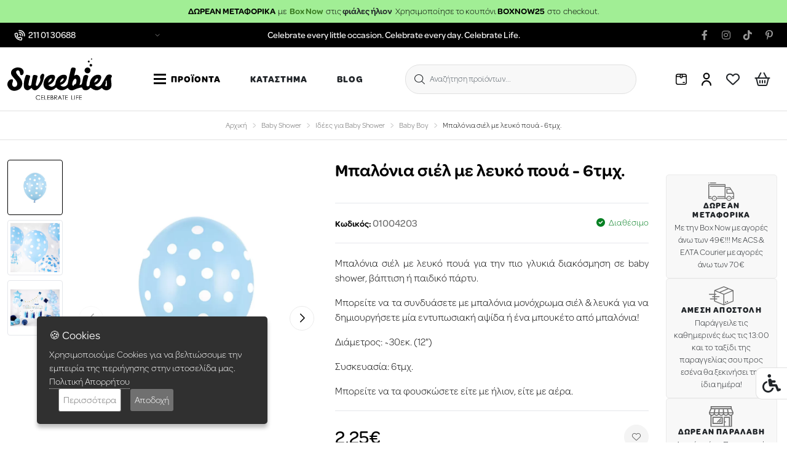

--- FILE ---
content_type: text/html; charset=utf-8
request_url: https://www.sweebies.gr/mpalonia-siel-me-leyko-poua
body_size: 45000
content:
<!doctype html>
<!--[if IE]><![endif]-->
<!--[if IE 8 ]><html dir="ltr" lang="el" class="ie8"><![endif]-->
<!--[if IE 9 ]><html dir="ltr" lang="el" class="ie9"><![endif]-->
<!--[if (gt IE 9)|!(IE)]><!-->
<html dir="ltr" lang="el" class="product_product browser"> <!--<![endif]-->
<head>
	<meta charset="UTF-8"/>
	<meta name="viewport" content="width=device-width, initial-scale=1">
	<meta name="theme-color" content="#fff"/>
	<meta http-equiv="X-UA-Compatible" content="IE=edge">
	<title>Μπαλόνια σιέλ με λευκό πουά για παιδικό πάρτυ</title>
	<base href="https://www.sweebies.gr/"/>
			<meta name="description" content="6 σιέλ μπαλόνια με λευκό πουά για τη διακόσμηση του πιο γλυκού παιδικού πάρτυ ή της βάπτισης. Μία υπέροχη επιλογή για πάρτυ πρώτων γενεθλίων!"/>
				<meta name="keywords" content="μπαλονια για baby shower, μπαλονια για βαπτιση, μπαλονια για τα πρωτα γενεθλια, "/>
	
	<meta name="google-site-verification" content="MMEkoIqE5DrpJCcakgtg22tvYbOGmJ1KJC5XBF9awBU" />

		<link rel="stylesheet" href="https://use.typekit.net/pcl7bek.css">
	<!-- FONT -->
	<link rel="preconnect" href="https://fonts.googleapis.com"> <link rel="preconnect" href="https://fonts.gstatic.com" crossorigin>
	<link
	href="https://fonts.googleapis.com/css2?family=Commissioner:wght@400;700&display=swap" rel="stylesheet">
	<!-- FONT -->
	

			<link href="catalog/view/javascript/jquery/magnific/magnific-popup.css" type="text/css" rel="stylesheet" media="screen"/>
			<link href="catalog/view/javascript/jquery/datetimepicker/bootstrap-datetimepicker.min.css" type="text/css" rel="stylesheet" media="screen"/>
			<link href="catalog/view/javascript/jquery/swiper/css/swiper.min.css" type="text/css" rel="stylesheet" media="screen"/>
			<link href="catalog/view/theme/ho_blank/assets/css/product_list.css" type="text/css" rel="stylesheet" media="screen"/>
		
	<link rel="stylesheet" type="text/css" href="min/g=css?v=1.17" />
	<link href="catalog/view/theme/ho_blank/assets/css/megamenu.css?v=1.17" rel="stylesheet">
	
	<script src="catalog/view/theme/ho_blank/assets/js/jquery.min.js?v=1.17" type="text/javascript"></script>
	<script src="catalog/view/theme/ho_blank/assets/js/bootstrap.min.js?v=1.17" type="text/javascript"></script>
	
	<script type="text/javascript" src="min/g=js?v=1.17"></script>
		
	<script src="catalog/view/theme/ho_blank/assets/js/tippy.js"></script>

	<script type="text/javascript" src="https://app.findbar.io/js/sweebies.gr/findbar.js" async></script>

	<meta name="theme-color" content="#000000"/>

			<script src="catalog/view/javascript/jquery/magnific/jquery.magnific-popup.min.js" type="text/javascript"></script>
			<script src="catalog/view/javascript/jquery/datetimepicker/moment/moment.min.js" type="text/javascript"></script>
			<script src="catalog/view/javascript/jquery/datetimepicker/moment/moment-with-locales.min.js" type="text/javascript"></script>
			<script src="catalog/view/javascript/jquery/datetimepicker/bootstrap-datetimepicker.min.js" type="text/javascript"></script>
			<script src="catalog/view/javascript/jquery/swiper/js/swiper.jquery.min.js" type="text/javascript"></script>
			<script src="catalog/view/theme/ho_blank/assets/js/livesearch.js" type="text/javascript"></script>
		
			<link href="https://www.sweebies.gr/mpalonia-siel-me-leyko-poua" rel="canonical"/>
			<link href="https://www.sweebies.gr/image/catalog/favicon.png" rel="icon"/>
				
	<script type="text/javascript" src="https://cdn.simpler.so/sdk/simpler-checkout.js"></script></head>

<body id="body" class="product_product browser with-message">   <noscript><iframe src="https://www.googletagmanager.com/ns.html?id=GTM-M8RGKTQ" height="0" width="0" style="display:none;visibility:hidden"></iframe></noscript>  			<div class="header-topmost-bar" style="background-color: #a1ee95">
			<div class="container-fluid container-xxl py-2">
								<span class="d-flex justify-content-center text-center" style="color: #000000"><p><b>ΔΩΡΕΑΝ ΜΕΤΑΦΟΡΙΚΑ</b>&nbsp; με&nbsp;&nbsp;<font color="#397b21"><b>Box Now</b></font>&nbsp; στις <a href="https://www.sweebies.gr/mpalonia/fiales-hlion-gia-mpalonia" target="_blank"><b>φιάλες ήλιον</b></a></p><p></p><p style="padding-left:5px"> Χρησιμοποίησε το κουπόνι  <b>BOXNOW25&nbsp;&nbsp;</b>στο&nbsp; checkout.</p><p></p></span>
			</div>
		</div>
							<div class="header-top-bar d-none d-lg-block">
								<div class="container-fluid container-xxl">
					<div class="row header-top-bar-row">
						<div class="col-lg-3 header-top-bar-block-1 header-top-bar-block">
															<div class="dropdown">
									<span class="dropdown-toggle" type="button" id="dropdownMenuShopOpen" data-bs-auto-close="outside" data-bs-toggle="dropdown">
										<i class="fa-light fa-phone-volume"></i>
										<span>211 01 30688</span>
									</span>
									<ul class="dropdown-menu" aria-labelledby="dropdownMenuShopOpen">
										<div class="open-container">
											<h4>Eshop</h4>
																																				<ul class="open-line">
																																								<li>Δευτέρα - Παρασκευή</li>
																																																																																																						<li>
															<b>9πμ-5μμ</b>
														</li>
																																							</ul>
																																	</div>
										<div class="open-container">
											<h4>Κατάστημα</h4>
																																				<div class="open-line">
																																								<li>Δευτέρα, Τετάρτη </li>
																																																																																																						<li>
															<b>10πμ-6μμ</b>
														</li>
																																							</div>
																																																<div class="open-line">
																																								<li>Τρίτη, Πέμπτη, Παρασκευή </li>
																																																																																																						<li>
															<b>10πμ-7μμ</b>
														</li>
																																							</div>
																																																<div class="open-line">
																																								<li>Σάββατο </li>
																																																																																																						<li>
															<b>10πμ-3μμ</b>
														</li>
																																							</div>
																																	</div>
										<li>
											<a href="tel:211 01 30688" class="header-order-phone">
												Καλέστε μας</a>
										</li>
									</ul>
								</div>
													</div>
						<div class="col-lg-6 text-center header-top-bar-block-2 header-top-bar-block">
															<div class="row">
									<div class="header-top-bar-msg text-center">Celebrate every little occasion. Celebrate every day. Celebrate Life.</div>
								</div>
													</div>
						<ul class="col-lg-3 text-end header-top-bar-block-3 header-top-bar-block social">
															<li>
									<a href="https://www.facebook.com/Sweebies" target="_blank">
										<span class="visually-hidden">facebook</span>
										<i class="fa-brands fa-facebook-f"></i>
									</a>
								</li>
																						<li>
									<a href="https://www.instagram.com/sweebies.gr" target="_blank">
										<span class="visually-hidden">instagram</span>
										<i class="fa-brands fa-instagram"></i>
									</a>
								</li>
																						<li>
									<a href="https://www.tiktok.com/@sweebies" target="_blank">
										<span class="visually-hidden">tiktok</span>
										<i class="fa-brands fa-tiktok"></i>
									</a>
								</li>
																						<li>
									<a href="https://pinterest.com/sweebies" target="_blank">
										<span class="visually-hidden">pinterest</span>
										<i class="fa-brands fa-pinterest-p"></i>
									</a>
								</li>
													</ul>
					</div>
				</div>
			</div>
				<div class="wrapper header-wrapper tw-sticky tw-top-0 tw-bg-white tw-z-[998]">
		<header id="header">
							<div class="header-main">
										<div class="container-fluid container-xxl">
						<div class="row header-main-wrapper">
							<div class="header-main-block-1 header-main-block header-logo">
								<div id="logo">
																			<a href="/"><img width="130" height="52" src="https://www.sweebies.gr/image/catalog/sweebies-logo.svg" title="Sweebies" alt="Sweebies" class="img-fluid"/></a>
																	</div>
							</div>
							<div class="header-main-block-2 header-main-block header-menu">
								<nav class="navbar navbar-expand-lg main-nav">	
	<div class="container-xxl">
		<div class="collapse navbar-collapse">
			<ul class="navbar-nav main-nav">
															<li class="nav-item ">
															<div id="menuBtn" class="menu-trigger">
									<div class="lines">
										<span></span>
										<span></span>
										<span></span>
									</div>
									<div class="text">ΠΡΟΪΟΝΤΑ</div>
								</div>
													</li>
																				<li class="nav-item ">
															<a href="sxetika-me-emas" role="button" class="nav-link " >
									KΑΤΑΣΤΗΜΑ
								</a>
																					</li>
																				<li class="nav-item ">
															<a href="https://www.sweebies.gr/index.php?route=extension/blog/home" role="button" class="nav-link " >
									BLOG
								</a>
																					</li>
												</ul>
		</div>
	</div>
</nav>
							</div>
							<div class="header-main-block-3 header-main-block header-main-block-center header-search d-lg-flex">
								<div class="header-top-bar-block header-main-block-icon">
									<a class="header-search-btn" role="button" data-bs-toggle="offcanvas" data-bs-target="#searchOffcanvas" aria-controls="searchOffcanvas"><i class="fa-light fa-magnifying-glass"></i> 
	<span class="header-search-text d-inline-block">Αναζήτηση προϊόντων...</span>
</a>
<div class="offcanvas offcanvas-top" tabindex="-1" id="searchOffcanvas">
	<div class="offcanvas-body">
		<div id="search" class="search_mod search-focus">
			<button type="button" class="header-search"><i class="fa-light fa-magnifying-glass"></i></button>
			<input id="search_input" type="text" name="search" value="" placeholder="Αναζήτηση προϊόντων..." autocomplete="off" class="form-control input-lg" />
			<div class="live-search">
									<div class="live-results__suggestion-box">
																	</div>
							</div>
			<a href="#" data-bs-dismiss="offcanvas" class="search-focus-close">
				<i class="fa-light fa-xmark"></i>
			</a>
		</div>
	</div>
</div>
<script>
	var myOffcanvas = document.getElementById('searchOffcanvas');
	myOffcanvas.addEventListener('shown.bs.offcanvas', function () {
		$('#search_input').focus().val($('#search_input').val());
	});
	myOffcanvas.addEventListener('hide.bs.offcanvas', function () {
		if (($('#search input[name=\'search\']').val().length != 0) && ($('#search .live-results__suggestion-box').eq(0).length === 0)) {
			$('.live-search').html('<div class="aj-loader"><div></div></div>');
			$('#search input[name=\'search\']').val('');

			$.ajax({
				url: 'index.php?route=product/search/livesearch&search=',
				dataType: 'html',
				beforeSend: function() {
					$('.live-search').addClass('loading');
                },
				success: function(html) {
					$('.live-search').html(html).removeClass('loading');
					return false;
				}
			});
		}
	});
</script>

								</div>
							</div>
							<div class="header-main-block-4 header-main-block header-track">
								<a href="https://www.sweebies.gr/index.php?route=information/tracking">
									<svg xmlns="http://www.w3.org/2000/svg" width="18" height="18" viewbox="0 0 18 18">
										<path id="box-alt" d="M14.25,0H3.75A3.754,3.754,0,0,0,0,3.75v10.5A3.755,3.755,0,0,0,3.75,18h10.5A3.755,3.755,0,0,0,18,14.25V3.75A3.755,3.755,0,0,0,14.25,0ZM16.5,3.75H11.25V1.5h3A2.25,2.25,0,0,1,16.5,3.75ZM8.25,1.5h1.5V5.25a.75.75,0,0,1-1.5,0Zm-4.5,0h3V3.75H1.5A2.25,2.25,0,0,1,3.75,1.5Zm10.5,15H3.75A2.25,2.25,0,0,1,1.5,14.25v-9H6.75a2.25,2.25,0,0,0,4.5,0H16.5v9A2.25,2.25,0,0,1,14.25,16.5ZM15,14.25a.75.75,0,0,1-.75.75H12a.75.75,0,0,1,0-1.5h2.25A.75.75,0,0,1,15,14.25Z"/>
									</svg>
									<span>ΕΞΕΛΙΞΗ ΠΑΡΑΓΓΕΛΙΑΣ</span>
								</a>
							</div>
							<div class="header-main-block-5 header-main-block header-main-block-right header-utilities d-none d-lg-flex">
								<div class="header-top-bar-block header-main-block-icon">
																			<a href="https://www.sweebies.gr/index.php?route=account/account">
																						<svg xmlns="http://www.w3.org/2000/svg" width="13.901" height="18.399" viewBox="0 0 13.901 18.399">
												<path id="user" d="M14089-6515.55a5.052,5.052,0,0,0-5.05-5.05,5.055,5.055,0,0,0-5.05,5.05.947.947,0,0,1-.947.948.951.951,0,0,1-.951-.948,6.914,6.914,0,0,1,2.036-4.912,6.921,6.921,0,0,1,4.912-2.041,6.93,6.93,0,0,1,4.916,2.041,6.919,6.919,0,0,1,2.037,4.912.951.951,0,0,1-.951.948A.952.952,0,0,1,14089-6515.55Zm-9.749-12.752a4.706,4.706,0,0,1,4.7-4.7,4.707,4.707,0,0,1,4.7,4.7,4.707,4.707,0,0,1-4.7,4.7A4.716,4.716,0,0,1,14079.249-6528.3Zm1.9,0a2.8,2.8,0,0,0,2.8,2.8,2.8,2.8,0,0,0,2.8-2.8,2.8,2.8,0,0,0-2.8-2.8A2.8,2.8,0,0,0,14081.147-6528.3Z" transform="translate(-14077 6533.001)"/>
											</svg>
											<span class="visually-hidden">account</span>
										</a>
																	</div>
								<div id="wish" class="header-main-block-wish header-main-block-icon">
									<a href="https://www.sweebies.gr/index.php?route=account/wishlist">
										<i class="fa-regular fa-heart"></i>
										<span class="visually-hidden">wishlist</span>
									</a>
								</div>
								<div class="header-main-block-cart cart-icon header-main-block-icon">
									<a data-loading-text="Φόρτωση..." class="menu-cart-icon" href="https://www.sweebies.gr/index.php?route=checkout/cart">
										<i class="fa-regular fa-basket-shopping"></i>
										<span data-has-total="0" class="ho-total-counter cart-total" id="cart-total">0</span>
										<span class="visually-hidden">cart</span>
									</a>
								</div>
							</div>
						</div>
					</div>
				</div>
						<script>
				$('.header-top-bar .header-top-bar-block .dropdown').hover(function () {
					if (!$('.header-top-bar .header-top-bar-block .dropdown').hasClass('show')) {
						$(this).find('.dropdown-toggle').trigger('click');
					}
				});
				function visibleHeight(element) {
					if($(element)[0] !== undefined) {
						let rect = $(element)[0].getBoundingClientRect();
						let visibleHeight = rect.height -(rect.top < 0 ? Math.abs(rect.top) : rect.bottom > window.innerHeight ? rect.bottom - window.innerHeight : 0);

						return visibleHeight;
					}
					
					return 0;
				}
				function pageIsOnTop() {
					$("#main-menu-wrapper").removeClass("scrolled");
					$("#main-menu>li>ul.mega-menu ").removeClass("scrolled");
				}
				function pageIsNotOnTop(headerTopBarHeight) {
					$("#main-menu-wrapper").addClass("scrolled");
					$("#main-menu>li>ul.mega-menu ").addClass("scrolled");
				}
									$(document).scroll(function () {
						let headerTopBarHeight = $(".header-top-bar").height() - visibleHeight(".header-top-bar");
						$(window).scrollTop() > 0 ? pageIsNotOnTop(headerTopBarHeight) : pageIsOnTop();
					});
							</script>
					</header>
	</div>
		<div class="ho_megamenu-wrap">
			<nav id="main-menu-wrapper">
		<ul id="main-menu">
							<li class="newproducts  featured">
					<a href="https://www.sweebies.gr/nea-proionta"  style="background-color: #ffc2d1;">
																			<svg id="new-product" xmlns="http://www.w3.org/2000/svg" width="34" height="34" viewBox="0 0 34 34">
								<path id="Path_358" data-name="Path 358" d="M89.668,288H69.248l-2.194,4.387h1.984v9.871H89.877v-9.871h1.984Zm-.678,1.1,1.1,2.194H81.442l-1.1-2.194Zm-19.064,0H78.57l-1.1,2.194H68.829ZM88.78,301.161H80.006v-3.839h-1.1v3.839H70.135v-8.774h8.016l.758-1.516v4.806h1.1v-4.806l.758,1.516H88.78Zm0,0" transform="translate(-62.458 -268.258)"/>
								<path id="Path_359" data-name="Path 359" d="M128,416h3.29v1.1H128Zm0,0" transform="translate(-119.226 -387.484)"/>
								<path id="Path_360" data-name="Path 360" d="M128,448h3.29v1.1H128Zm0,0" transform="translate(-119.226 -417.29)"/>
								<path id="Path_361" data-name="Path 361" d="M192,448h1.1v1.1H192Zm0,0" transform="translate(-178.839 -417.29)"/>
								<path id="Path_362" data-name="Path 362" d="M190.072,19.427l2.533-.646,2.533.645.2-2.719,1.345-2.3-2.379-1.03-1.7-2.1-1.7,2.1-2.379,1.03,1.345,2.3Zm1.518-5.149,1.014-1.253,1.014,1.254,1.49.646-.848,1.449-.122,1.668L192.6,17.65l-1.534.39-.122-1.668-.848-1.449Zm0,0" transform="translate(-175.604 -10.508)"/>
								<path id="Path_363" data-name="Path 363" d="M32.6,102.514l.8-1.361-1.412-.612-1.019-1.261-1.019,1.26-1.412.612.8,1.361.118,1.623,1.516-.386,1.517.386Zm-1.075-.335-.042.571-.518-.131-.517.131-.042-.571-.3-.513.523-.226.337-.415.336.416.523.227Zm0,0" transform="translate(-26.579 -92.475)"/>
								<path id="Path_364" data-name="Path 364" d="M400.6,102.514l.8-1.361-1.412-.612-1.019-1.261-1.019,1.26-1.412.612.8,1.361.118,1.623,1.516-.386,1.517.386Zm-1.075-.335-.042.571-.518-.131-.517.131-.042-.571-.3-.513.523-.226.336-.415.336.416.523.227Zm0,0" transform="translate(-369.353 -92.475)"/>
								<path id="Path_365" data-name="Path 365" d="M94.083,143.33a12.161,12.161,0,0,1,2.756,2.527l2.172,2.714-.449-3.593a7.043,7.043,0,0,0-2.749-4.737l-.525-.394-1.607,3.214Zm1.581-1.782a5.952,5.952,0,0,1,1.772,3.309,13.279,13.279,0,0,0-2.345-2.163Zm0,0" transform="translate(-87.258 -130.261)"/>
								<path id="Path_366" data-name="Path 366" d="M325,144.971l-.449,3.593,2.172-2.715a12.173,12.173,0,0,1,2.756-2.527l.4-.269-1.607-3.214-.525.395A7.042,7.042,0,0,0,325,144.971Zm3.471-2.284a13.239,13.239,0,0,0-2.345,2.163,5.955,5.955,0,0,1,1.772-3.309Zm0,0" transform="translate(-302.303 -130.254)"/>
								<path id="Path_367" data-name="Path 367" d="M280,133.1h1.1v-2.3a11.3,11.3,0,0,1,2.615-7.222l-.843-.7A12.4,12.4,0,0,0,280,130.8Zm0,0" transform="translate(-260.806 -114.456)"/>
								<path id="Path_368" data-name="Path 368" d="M336,96h1.1v1.1H336Zm0,0" transform="translate(-312.968 -89.419)"/>
								<path id="Path_369" data-name="Path 369" d="M360,64h1.1v1.1H360Zm0,0" transform="translate(-335.323 -59.613)"/>
								<path id="Path_370" data-name="Path 370" d="M164.47,133.1h1.1v-2.3a12.4,12.4,0,0,0-2.869-7.924l-.843.7a11.3,11.3,0,0,1,2.615,7.222Zm0,0" transform="translate(-150.76 -114.455)"/>
								<path id="Path_371" data-name="Path 371" d="M144,96h1.1v1.1H144Zm0,0" transform="translate(-134.129 -89.419)"/>
								<path id="Path_372" data-name="Path 372" d="M120,64h1.1v1.1H120Zm0,0" transform="translate(-111.774 -59.613)"/>
								<path id="Path_373" data-name="Path 373" d="M240,136h1.1v1.1H240Zm0,0" transform="translate(-223.548 -126.677)"/>
								<path id="Path_374" data-name="Path 374" d="M240,168h1.1v7.129H240Zm0,0" transform="translate(-223.548 -156.484)"/>
								<path id="Path_375" data-name="Path 375" d="M464,216h1.1v1.1H464Zm0,0" transform="translate(-432.194 -201.194)"/>
								<path id="Path_376" data-name="Path 376" d="M464,248h1.1v1.1H464Zm0,0" transform="translate(-432.194 -231)"/>
								<path id="Path_377" data-name="Path 377" d="M480,232h1.1v1.1H480Zm0,0" transform="translate(-447.097 -216.097)"/>
								<path id="Path_378" data-name="Path 378" d="M448,232h1.1v1.1H448Zm0,0" transform="translate(-417.29 -216.097)"/>
								<path id="Path_379" data-name="Path 379" d="M440,0h1.1V1.1H440Zm0,0" transform="translate(-409.839)"/>
								<path id="Path_380" data-name="Path 380" d="M440,32h1.1v1.1H440Zm0,0" transform="translate(-409.839 -29.806)"/>
								<path id="Path_381" data-name="Path 381" d="M456,16h1.1v1.1H456Zm0,0" transform="translate(-424.742 -14.903)"/>
								<path id="Path_382" data-name="Path 382" d="M424,16h1.1v1.1H424Zm0,0" transform="translate(-394.935 -14.903)"/>
								<path id="Path_383" data-name="Path 383" d="M16,248h1.1v1.1H16Zm0,0" transform="translate(-14.903 -231)"/>
								<path id="Path_384" data-name="Path 384" d="M16,280h1.1v1.1H16Zm0,0" transform="translate(-14.903 -260.806)"/>
								<path id="Path_385" data-name="Path 385" d="M32,264h1.1v1.1H32Zm0,0" transform="translate(-29.806 -245.903)"/>
								<path id="Path_386" data-name="Path 386" d="M0,264H1.1v1.1H0Zm0,0" transform="translate(0 -245.903)"/>
								<path id="Path_387" data-name="Path 387" d="M16,0h1.1V1.1H16Zm0,0" transform="translate(-14.903)"/>
								<path id="Path_388" data-name="Path 388" d="M16,32h1.1v1.1H16Zm0,0" transform="translate(-14.903 -29.806)"/>
								<path id="Path_389" data-name="Path 389" d="M32,16h1.1v1.1H32Zm0,0" transform="translate(-29.806 -14.903)"/>
								<path id="Path_390" data-name="Path 390" d="M0,16H1.1v1.1H0Zm0,0" transform="translate(0 -14.903)"/>
							</svg>
												<span>Νέα Προϊόντα</span>
					</a>
				</li>
							<li class="specialproducts  featured">
					<a href="https://www.sweebies.gr/sales"  style="background-color: #6fd8b8;">
																			<svg xmlns="http://www.w3.org/2000/svg" width="28.571" height="32" viewBox="0 0 28.571 32">
								<g id="label" transform="translate(-5 -1.519)">
									<g id="_12-Chat_copy_3" data-name="12-Chat copy 3" transform="translate(5 1.519)">
									<path id="Path_391" data-name="Path 391" d="M32.9,8.44,23.954,1.829a1.59,1.59,0,0,0-1.929.032L20,3.466a10.565,10.565,0,0,0-5.74-1.693C9.154,1.774,5,4.859,5,8.652c0,3.317,3.089,6.09,7.407,6.735V31.932a1.589,1.589,0,0,0,1.587,1.587H31.984a1.589,1.589,0,0,0,1.587-1.587V9.739a1.577,1.577,0,0,0-.675-1.3ZM6.058,8.652c0-3.209,3.679-5.82,8.2-5.82a9.6,9.6,0,0,1,4.87,1.325L13.045,8.973a1.593,1.593,0,0,0-.638,1.272v4.073C8.749,13.712,6.058,11.35,6.058,8.652Zm26.455,23.28a.53.53,0,0,1-.529.529H13.995a.53.53,0,0,1-.529-.529V10.244a.532.532,0,0,1,.215-.426l.015-.011,6.351-5.029A6.874,6.874,0,0,1,21.8,6.77a3.17,3.17,0,1,0,1.192-.234c-.046,0-.091,0-.136.007A7.8,7.8,0,0,0,20.878,4.12l1.8-1.429a.53.53,0,0,1,.643-.011L32.282,9.3a.528.528,0,0,1,.23.436ZM22.46,9.18a.529.529,0,0,0,1.058,0,5.554,5.554,0,0,0-.231-1.557,2.108,2.108,0,1,1-1.068.12A4.636,4.636,0,0,1,22.46,9.18Zm-1.587,12.7a2.116,2.116,0,1,0-2.116-2.116,2.116,2.116,0,0,0,2.116,2.116Zm0-3.175a1.058,1.058,0,1,1-1.058,1.058A1.058,1.058,0,0,1,20.873,18.7ZM25.106,24a2.116,2.116,0,1,0,2.116,2.116A2.116,2.116,0,0,0,25.106,24Zm0,3.175a1.058,1.058,0,1,1,1.058-1.058,1.058,1.058,0,0,1-1.058,1.058Zm1.46-7.592-6.349,7.407a.529.529,0,1,1-.8-.689l6.349-7.407a.529.529,0,1,1,.8.689Z" transform="translate(-5 -1.519)"/>
									</g>
								</g>
							</svg>
												<span>Προσφορές</span>
					</a>
				</li>
			
						<li class="has-mega-menu color-menu">
				<a href="/"  style="background-color: #e14141 ">
					<svg xmlns="http://www.w3.org/2000/svg" width="29.16" height="34" viewBox="0 0 29.16 34">
						<g id="palette" transform="translate(-36.442 0)">
							<path id="Path_351" data-name="Path 351" d="M118.49,304.613a2.627,2.627,0,1,0,2.627,2.627A2.63,2.63,0,0,0,118.49,304.613Zm0,4.259a1.631,1.631,0,1,1,1.631-1.631A1.633,1.633,0,0,1,118.49,308.872Z" transform="translate(-74.147 -284.385)"/>
							<path id="Path_352" data-name="Path 352" d="M221.105,41.214a.5.5,0,0,0-.681.182,2.628,2.628,0,1,0,2.276-1.313.5.5,0,0,0,0,1,1.63,1.63,0,1,1-1.413.816.5.5,0,0,0-.182-.681Z" transform="translate(-171.437 -37.42)"/>
							<path id="Path_353" data-name="Path 353" d="M308.919,90.136a2.627,2.627,0,1,0,2.627,2.627A2.63,2.63,0,0,0,308.919,90.136Zm0,4.259a1.631,1.631,0,1,1,1.631-1.631A1.633,1.633,0,0,1,308.919,94.395Z" transform="translate(-251.93 -84.15)"/>
							<path id="Path_354" data-name="Path 354" d="M348.984,185.511a2.627,2.627,0,1,0,2.627-2.627A2.63,2.63,0,0,0,348.984,185.511Zm2.627-1.631a1.631,1.631,0,1,1-1.631,1.631A1.633,1.633,0,0,1,351.611,183.88Z" transform="translate(-291.787 -170.739)"/>
							<path id="Path_355" data-name="Path 355" d="M336.62,287.46a2.627,2.627,0,1,0-2.627-2.627A2.63,2.63,0,0,0,336.62,287.46Zm0-4.259a1.631,1.631,0,1,1-1.631,1.631A1.633,1.633,0,0,1,336.62,283.2Z" transform="translate(-277.792 -263.465)"/>
							<path id="Path_356" data-name="Path 356" d="M200.873,259.154a2.079,2.079,0,0,0-.61-1.363,6.017,6.017,0,0,0-3.74-1.275.5.5,0,0,0-.5.5,6.017,6.017,0,0,0,1.275,3.74,2.08,2.08,0,0,0,1.363.61l11.66,11.66a1.563,1.563,0,0,0,2.21-2.21Zm.495,3.506.8-.8,1.779,1.779-.8.8Zm-1.561-1.561a2.1,2.1,0,0,0,.8-.8l.856.856-.8.8Zm-2.751-3.553a4.378,4.378,0,0,1,2.5.949A1.1,1.1,0,1,1,198,260.05,4.377,4.377,0,0,1,197.056,257.547Zm14.773,14.773a.567.567,0,0,1-.8,0l-7.176-7.176.8-.8,7.176,7.176A.567.567,0,0,1,211.829,272.32Z" transform="translate(-148.986 -239.482)"/>
							<path id="Path_357" data-name="Path 357" d="M56.964,31.3A12.26,12.26,0,0,1,50.731,33a12.582,12.582,0,0,1-8.168-3.067,16,16,0,0,1-4.994-7.86,3.241,3.241,0,0,1,3.124-4.143,7.572,7.572,0,0,0,4.481-1.068c1.984-1.488,1.721-4.671,1.467-7.75-.227-2.744-.461-5.581.871-7.028A4.153,4.153,0,0,1,50.731,1c7.651,0,13.875,7.179,13.875,16A17.617,17.617,0,0,1,61.5,27.093a.5.5,0,0,0,.814.574A18.622,18.622,0,0,0,65.6,17,18.2,18.2,0,0,0,61.27,5,13.906,13.906,0,0,0,50.731,0,5.073,5.073,0,0,0,46.78,1.414C45.152,3.181,45.4,6.24,45.649,9.2c.243,2.938.472,5.713-1.072,6.871a6.779,6.779,0,0,1-3.884.869,4.237,4.237,0,0,0-4.079,5.416A17,17,0,0,0,41.922,30.7,13.566,13.566,0,0,0,50.731,34a13.243,13.243,0,0,0,6.734-1.843.5.5,0,0,0-.5-.861Z" transform="translate(0 0)"/>
						</g>
					</svg>
					<span>Χρώμα</span>
				</a>
				<ul class="mega-menu">
					<li>
						<div class="title_link">
							<h3>Χρώμα</h3>
						</div>
						<div class="mega-menu-subheading">Ανακάλυψε τα προϊόντα μας βάση χρώματος και διοργάνωσε το καλύτερο πάρτυ!</div>
						<div class="container">
															<div class="column column-1">
									<h2>
										<a href="/index.php?route=product/search&search=&filter=53">
																							<div class="nav_title-img">
													<svg xmlns="http://www.w3.org/2000/svg" xmlns:xlink="http://www.w3.org/1999/xlink" width="46" height="46" viewBox="0 0 46 46">
														<defs>
															<linearGradient id="linear-gradient" x1="0.812" y1="0.145" x2="0.232" y2="0.87" gradientUnits="objectBoundingBox">
															<stop offset="0" stop-color="#8a26e1"/>
															<stop offset="0" stop-color="#8333da"/>
															<stop offset="0.326" stop-color="#2fd77d"/>
															<stop offset="0.674" stop-color="#dfdf19"/>
															<stop offset="1" stop-color="#f3320a"/>
															</linearGradient>
														</defs>
														<circle id="multicolor" cx="23" cy="23" r="23" fill="url(#linear-gradient)"/>
													</svg>
												</div>
																						<div class="nav_title-text">Πολύχρωμο</div>
										</a>
									</h2>
								</div>
															<div class="column column-1">
									<h2>
										<a href="/index.php?route=product/search&search=&filter=54">
																							<div class="nav_title-img"><span style="background-color: #f0c1e4"></span></div>
																						<div class="nav_title-text">Ροζ</div>
										</a>
									</h2>
								</div>
															<div class="column column-1">
									<h2>
										<a href="/index.php?route=product/search&search=&filter=76">
																							<div class="nav_title-img"><span style="background-color: #d07cd0"></span></div>
																						<div class="nav_title-text">Λιλά/Μοβ</div>
										</a>
									</h2>
								</div>
															<div class="column column-1">
									<h2>
										<a href="/index.php?route=product/search&search=&filter=65">
																							<div class="nav_title-img"><span style="background-color: #ea108b"></span></div>
																						<div class="nav_title-text">Φούξια</div>
										</a>
									</h2>
								</div>
															<div class="column column-1">
									<h2>
										<a href="/index.php?route=product/search&search=&filter=56">
																							<div class="nav_title-img"><span style="background-color: #000ba3"></span></div>
																						<div class="nav_title-text">Μπλε Σκούρο</div>
										</a>
									</h2>
								</div>
															<div class="column column-1">
									<h2>
										<a href="/index.php?route=product/search&search=&filter=70">
																							<div class="nav_title-img"><span style="background-color: #475bf0"></span></div>
																						<div class="nav_title-text">Μπλε</div>
										</a>
									</h2>
								</div>
															<div class="column column-1">
									<h2>
										<a href="/index.php?route=product/search&search=&filter=55">
																							<div class="nav_title-img"><span style="background-color: #c0dfef"></span></div>
																						<div class="nav_title-text">Σιέλ</div>
										</a>
									</h2>
								</div>
															<div class="column column-1">
									<h2>
										<a href="/index.php?route=product/search&search=&filter=85">
																							<div class="nav_title-img"><span style="background-color: #30dbc8"></span></div>
																						<div class="nav_title-text">Τυρκουάζ</div>
										</a>
									</h2>
								</div>
															<div class="column column-1">
									<h2>
										<a href="/index.php?route=product/search&search=&filter=62">
																							<div class="nav_title-img"><span style="background-color: #abf2e0"></span></div>
																						<div class="nav_title-text">Βεραμάν/Φυστικί </div>
										</a>
									</h2>
								</div>
															<div class="column column-1">
									<h2>
										<a href="/index.php?route=product/search&search=&filter=84">
																							<div class="nav_title-img"><span style="background-color: #93ec93"></span></div>
																						<div class="nav_title-text">Λαχανί</div>
										</a>
									</h2>
								</div>
															<div class="column column-1">
									<h2>
										<a href="/index.php?route=product/search&search=&filter=89">
																							<div class="nav_title-img"><span style="background-color: #a9ba9d"></span></div>
																						<div class="nav_title-text">Γκριζοπράσινο</div>
										</a>
									</h2>
								</div>
															<div class="column column-1">
									<h2>
										<a href="/index.php?route=product/search&search=&filter=57">
																							<div class="nav_title-img"><span style="background-color: #0e8f05"></span></div>
																						<div class="nav_title-text">Πράσινο</div>
										</a>
									</h2>
								</div>
															<div class="column column-1">
									<h2>
										<a href="/index.php?route=product/search&search=&filter=52">
																							<div class="nav_title-img"><span style="background-color: #cd0404"></span></div>
																						<div class="nav_title-text">Κόκκινο</div>
										</a>
									</h2>
								</div>
															<div class="column column-1">
									<h2>
										<a href="/index.php?route=product/search&search=&filter=73">
																							<div class="nav_title-img"><span style="background-color: #ff6600"></span></div>
																						<div class="nav_title-text">Πορτοκαλί</div>
										</a>
									</h2>
								</div>
															<div class="column column-1">
									<h2>
										<a href="/index.php?route=product/search&search=&filter=74">
																							<div class="nav_title-img"><span style="background-color: #ffa585"></span></div>
																						<div class="nav_title-text">Κοραλί/Σομόν</div>
										</a>
									</h2>
								</div>
															<div class="column column-1">
									<h2>
										<a href="/index.php?route=product/search&search=&filter=67">
																							<div class="nav_title-img"><span style="background-color: #ffea00"></span></div>
																						<div class="nav_title-text">Κίτρινο</div>
										</a>
									</h2>
								</div>
															<div class="column column-1">
									<h2>
										<a href="/index.php?route=product/search&search=&filter=59">
																							<div class="nav_title-img"><span style="background-color: #dbac34"></span></div>
																						<div class="nav_title-text">Χρυσό</div>
										</a>
									</h2>
								</div>
															<div class="column column-1">
									<h2>
										<a href="/index.php?route=product/search&search=&filter=61">
																							<div class="nav_title-img"><span style="background-color: #dc897a"></span></div>
																						<div class="nav_title-text">Ροζ Χρυσό</div>
										</a>
									</h2>
								</div>
															<div class="column column-1">
									<h2>
										<a href="/index.php?route=product/search&search=&filter=75">
																							<div class="nav_title-img"><span style="background-color: #964b00"></span></div>
																						<div class="nav_title-text">Καφέ</div>
										</a>
									</h2>
								</div>
															<div class="column column-1">
									<h2>
										<a href="/index.php?route=product/search&search=&filter=50">
																							<div class="nav_title-img"><span style="background-color: #d5b59c"></span></div>
																						<div class="nav_title-text">Kraft</div>
										</a>
									</h2>
								</div>
															<div class="column column-1">
									<h2>
										<a href="/index.php?route=product/search&search=&filter=69">
																							<div class="nav_title-img"><span style="background-color: #fdfbe8"></span></div>
																						<div class="nav_title-text">Κρεμ/Μπεζ</div>
										</a>
									</h2>
								</div>
															<div class="column column-1">
									<h2>
										<a href="/index.php?route=product/search&search=&filter=48">
																							<div class="nav_title-img"><span style="background-color: #ffffff"></span></div>
																						<div class="nav_title-text">Λευκό</div>
										</a>
									</h2>
								</div>
															<div class="column column-1">
									<h2>
										<a href="/index.php?route=product/search&search=&filter=64">
																							<div class="nav_title-img"><span style="background-color: #c0c0c0"></span></div>
																						<div class="nav_title-text">Γκρι/Ασημί</div>
										</a>
									</h2>
								</div>
															<div class="column column-1">
									<h2>
										<a href="/index.php?route=product/search&search=&filter=66">
																							<div class="nav_title-img"><span style="background-color: #000000"></span></div>
																						<div class="nav_title-text">Μαύρο</div>
										</a>
									</h2>
								</div>
													</div>
					</li>
				</ul>
			</li>

												<li class="has-mega-menu  featured">
						<a href="https://www.sweebies.gr/mpalonia">
														<span>Μπαλόνια</span>
						</a>
						<ul class="mega-menu">
							<li>
								<div class="title_link">
									<h3>Μπαλόνια</h3>
									<a href="https://www.sweebies.gr/mpalonia" >Δες τα όλα</a>
								</div>
								<div class="container">
									<div class="mega-menu-heading"><span class="back"><i class="fal fa-chevron-left"></i></span>Μπαλόνια</div>
																																					
																																													
											
											<div class="column has-children column-1">
												<h2>
													<a href="https://www.sweebies.gr/mpalonia/mpalonia-latex">
																												<div class="nav_title-text">Μπαλόνια Latex</div>
													</a>
												</h2>
																									<h3>
														<a href="https://www.sweebies.gr/mpalonia/mpalonia-latex">
															Όλα τα Latex
														</a>
													</h3>
																								<ul>
																											<li>
															<a href="https://www.sweebies.gr/mpalonia/mpalonia-latex/monoxrwma">
																<span>Μονόχρωμα </span>
																															</a>
														</li>
																											<li>
															<a href="https://www.sweebies.gr/mpalonia/mpalonia-latex/me-konfeti">
																<span>Με κονφετί</span>
																															</a>
														</li>
																											<li>
															<a href="https://www.sweebies.gr/mpalonia/mpalonia-latex/polyxrwma">
																<span>Πολύχρωμα </span>
																															</a>
														</li>
																											<li>
															<a href="https://www.sweebies.gr/mpalonia/mpalonia-latex/oikologika">
																<span>Οικολογικά</span>
																															</a>
														</li>
																											<li>
															<a href="https://www.sweebies.gr/mpalonia/mpalonia-latex/link-balloons">
																<span>Link balloons</span>
																															</a>
														</li>
																											<li>
															<a href="https://www.sweebies.gr/mpalonia/mpalonia-latex/poua">
																<span>Πουά</span>
																															</a>
														</li>
																											<li>
															<a href="https://www.sweebies.gr/mpalonia/mpalonia-latex/hlikiaka">
																<span>Ηλικιακά </span>
																															</a>
														</li>
																									</ul>
											</div>
																																								
																																		<div class="column column-1 no-children">
																						
											
												<h2>
													<a href="https://www.sweebies.gr/mpalonia/mpalonia-arithmoi">
																												<div class="nav_title-text">Μπαλόνια Αριθμοί</div>
													</a>
												</h2>
																																																			
																																	
											
												<h2>
													<a href="https://www.sweebies.gr/mpalonia/mpalonia-grammata">
																												<div class="nav_title-text">Μπαλόνια Γράμματα</div>
													</a>
												</h2>
																																																			
																																	
											
												<h2>
													<a href="https://www.sweebies.gr/mpalonia/mpalonia-lexeis-fraseis">
																												<div class="nav_title-text">Μπαλόνια Λέξεις/Φράσεις </div>
													</a>
												</h2>
																																																			
																																	
											
												<h2>
													<a href="https://www.sweebies.gr/mpalonia/mpalonia-genethliwn">
																												<div class="nav_title-text">Μπαλόνια Γενεθλίων</div>
													</a>
												</h2>
																																																			
																																	
											
												<h2>
													<a href="https://www.sweebies.gr/mpalonia/mpalonia-sximata">
																												<div class="nav_title-text">Μπαλόνια Σχήματα</div>
													</a>
												</h2>
																																																			
																																	
											
												<h2>
													<a href="https://www.sweebies.gr/mpalonia/mpalonia-zoakia">
																												<div class="nav_title-text">Μπαλόνια Ζωάκια</div>
													</a>
												</h2>
																																																			
																																	
											
												<h2>
													<a href="https://www.sweebies.gr/mpalonia/mpalonia-thematika">
																												<div class="nav_title-text">Μπαλόνια Θεματικά</div>
													</a>
												</h2>
																																																			
																																	
											
												<h2>
													<a href="https://www.sweebies.gr/mpalonia/mpalonia-me-bash">
																												<div class="nav_title-text">Μπαλόνια με βάση </div>
													</a>
												</h2>
																																																			
																																	
											
												<h2>
													<a href="https://www.sweebies.gr/mpalonia/syntheseis-mpaloniwn">
																												<div class="nav_title-text">Συνθέσεις μπαλονιών </div>
													</a>
												</h2>
																																																			
																																	
											
												<h2>
													<a href="https://www.sweebies.gr/mpalonia/balloon-backdrops">
																												<div class="nav_title-text">Balloon Backdrops</div>
													</a>
												</h2>
																																																			
																																	
											
												<h2>
													<a href="https://www.sweebies.gr/mpalonia/balloon-mosaics">
																												<div class="nav_title-text">Balloon Mosaics</div>
													</a>
												</h2>
																																																			
																																	
											
												<h2>
													<a href="https://www.sweebies.gr/mpalonia/mpalonia-orb">
																												<div class="nav_title-text">Μπαλόνια Orb </div>
													</a>
												</h2>
																																																			
																																	
											
												<h2>
													<a href="https://www.sweebies.gr/mpalonia/set-mpalonia">
																												<div class="nav_title-text">Σετ μπαλόνια </div>
													</a>
												</h2>
																																																			
																																	
											
												<h2>
													<a href="https://www.sweebies.gr/mpalonia/mpalonia-baby-shower">
																												<div class="nav_title-text">Μπαλόνια Baby Shower/ Γέννησης </div>
													</a>
												</h2>
																																																			
																																	
											
												<h2>
													<a href="https://www.sweebies.gr/mpalonia/mpalonia-gamoy">
																												<div class="nav_title-text">Μπαλόνια Γάμου </div>
													</a>
												</h2>
																																																			
																																	
											
												<h2>
													<a href="https://www.sweebies.gr/mpalonia/mpalonia-bachelorette-1">
																												<div class="nav_title-text">Μπαλόνια Bachelorette </div>
													</a>
												</h2>
																																																			
																																	
											
												<h2>
													<a href="https://www.sweebies.gr/mpalonia/mpalonia-apofoitisis-back-to-school">
																												<div class="nav_title-text">Μπαλόνια Αποφοίτησης/ Back to School</div>
													</a>
												</h2>
																																																			
																																	
											
												<h2>
													<a href="https://www.sweebies.gr/mpalonia/fiales-hlion-gia-mpalonia">
																												<div class="nav_title-text">Φιάλες ήλιον για μπαλόνια</div>
													</a>
												</h2>
																																																			
																																	
											
												<h2>
													<a href="https://www.sweebies.gr/mpalonia/baridia-kordeles">
																												<div class="nav_title-text">Βαρίδια/ Κορδέλες </div>
													</a>
												</h2>
																																																			
																																	
											
												<h2>
													<a href="https://www.sweebies.gr/mpalonia/axesouar-mpaloniwn">
																												<div class="nav_title-text">Αξεσουάρ μπαλονιών </div>
													</a>
												</h2>
																																																			
																																		</div><div class="column column-1 no-children">
																																		
											
												<h2>
													<a href="https://www.sweebies.gr/mpalonia/apsides-plaisia-stand">
																												<div class="nav_title-text">Αψίδες/ Πλαίσια/ Stand </div>
													</a>
												</h2>
																																								
																																			</div>
																																		
											
											<div class="column has-children column-1">
												<h2>
													<a href="https://www.sweebies.gr/mpalonia/epoxiaka-mpalonia">
																												<div class="nav_title-text">Εποχιακά Μπαλόνια </div>
													</a>
												</h2>
																									<h3>
														<a href="https://www.sweebies.gr/mpalonia/epoxiaka-mpalonia">
															Όλα τα Εποχιακά
														</a>
													</h3>
																								<ul>
																											<li>
															<a href="https://www.sweebies.gr/mpalonia/epoxiaka-mpalonia/mpalonia-agios-valentinos">
																<span>Άγιος Βαλεντίνος</span>
																															</a>
														</li>
																											<li>
															<a href="https://www.sweebies.gr/mpalonia/epoxiaka-mpalonia/mpalonia-pasxa">
																<span>Πάσχα </span>
																															</a>
														</li>
																											<li>
															<a href="https://www.sweebies.gr/mpalonia/epoxiaka-mpalonia/giorth-ths-mhteras-giorth-toy-patera">
																<span>Γιορτή της μητέρας / Γιορτή του πατέρα </span>
																															</a>
														</li>
																											<li>
															<a href="https://www.sweebies.gr/mpalonia/epoxiaka-mpalonia/mpalonia-halloween">
																<span>Halloween </span>
																															</a>
														</li>
																											<li>
															<a href="https://www.sweebies.gr/mpalonia/epoxiaka-mpalonia/xristougenniatika-mpalonia">
																<span>Χριστούγεννα</span>
																															</a>
														</li>
																											<li>
															<a href="https://www.sweebies.gr/mpalonia/epoxiaka-mpalonia/mpalonia-prwtoxronia">
																<span>Πρωτοχρονιά </span>
																															</a>
														</li>
																									</ul>
											</div>
																			
																												
								</div>
							</li>
						</ul>
					</li>
																<li class="has-mega-menu  featured">
						<a href="https://www.sweebies.gr/prota-genethlia">
														<span>Πρώτα Γενέθλια</span>
						</a>
						<ul class="mega-menu">
							<li>
								<div class="title_link">
									<h3>Πρώτα Γενέθλια</h3>
									<a href="https://www.sweebies.gr/prota-genethlia" >Δες τα όλα</a>
								</div>
								<div class="container">
									<div class="mega-menu-heading"><span class="back"><i class="fal fa-chevron-left"></i></span>Πρώτα Γενέθλια</div>
																																					
																																													
											
											<div class="column has-children column-1">
												<h2>
													<a href="https://www.sweebies.gr/prota-genethlia/agori">
																												<div class="nav_title-text">Αγόρι</div>
													</a>
												</h2>
																									<h3>
														<a href="https://www.sweebies.gr/prota-genethlia/agori">
															Όλα τα θέματα
														</a>
													</h3>
																								<ul>
																											<li>
															<a href="https://www.sweebies.gr/prota-genethlia/agori/teddy-bear">
																<span>Teddy Bear </span>
																															</a>
														</li>
																											<li>
															<a href="https://www.sweebies.gr/prota-genethlia/agori/siel-xryso">
																<span>Σιέλ &amp; Χρυσό</span>
																															</a>
														</li>
																											<li>
															<a href="https://www.sweebies.gr/prota-genethlia/agori/shades-of-blue">
																<span>Shades of Blue</span>
																															</a>
														</li>
																											<li>
															<a href="https://www.sweebies.gr/prota-genethlia/agori/neutral">
																<span>Neutral</span>
																															</a>
														</li>
																											<li>
															<a href="https://www.sweebies.gr/prota-genethlia/agori/liontaraki">
																<span>Λιονταράκι</span>
																															</a>
														</li>
																											<li>
															<a href="https://www.sweebies.gr/prota-genethlia/agori/prwta-genethlia-agori-forest-friends">
																<span>Forest Friends</span>
																															</a>
														</li>
																											<li>
															<a href="https://www.sweebies.gr/prota-genethlia/agori/zoakia-tou-dasous1">
																<span>Ζωάκια του Δάσους  </span>
																															</a>
														</li>
																											<li>
															<a href="https://www.sweebies.gr/prota-genethlia/agori/lets-go-wild1">
																<span>Let's Go Wild</span>
																															</a>
														</li>
																											<li>
															<a href="https://www.sweebies.gr/prota-genethlia/agori/zoakia-tis-zouglas1">
																<span>Ζωάκια της Ζούγκλας</span>
																															</a>
														</li>
																											<li>
															<a href="https://www.sweebies.gr/prota-genethlia/agori/zoakia-tis-zougklas-get-wild">
																<span>Ζωάκια της Ζούγκλας - Get Wild</span>
																															</a>
														</li>
																											<li>
															<a href="https://www.sweebies.gr/prota-genethlia/agori/agroktima1">
																<span>Αγρόκτημα</span>
																															</a>
														</li>
																											<li>
															<a href="https://www.sweebies.gr/prota-genethlia/agori/farma1">
																<span>Φάρμα  </span>
																															</a>
														</li>
																											<li>
															<a href="https://www.sweebies.gr/prota-genethlia/agori/mikro-panda1">
																<span>Μικρό Panda</span>
																															</a>
														</li>
																											<li>
															<a href="https://www.sweebies.gr/prota-genethlia/agori/oximata1">
																<span>Οχήματα</span>
																															</a>
														</li>
																											<li>
															<a href="https://www.sweebies.gr/prota-genethlia/agori/vintage-race-cars">
																<span>Vintage Race Cars Meri Meri</span>
																															</a>
														</li>
																											<li>
															<a href="https://www.sweebies.gr/prota-genethlia/agori/little-builder">
																<span>Little Builder</span>
																															</a>
														</li>
																											<li>
															<a href="https://www.sweebies.gr/prota-genethlia/agori/treno-1">
																<span>Τρένο</span>
																															</a>
														</li>
																											<li>
															<a href="https://www.sweebies.gr/prota-genethlia/agori/dino-fun-prwta-genethlia">
																<span>Dino Fun</span>
																															</a>
														</li>
																											<li>
															<a href="https://www.sweebies.gr/prota-genethlia/agori/deinosauroi-pastel">
																<span>Δεινόσαυροι παστέλ</span>
																															</a>
														</li>
																											<li>
															<a href="https://www.sweebies.gr/prota-genethlia/agori/vythos-tis-thalassas1">
																<span>Βυθός της Θάλασσας</span>
																															</a>
														</li>
																											<li>
															<a href="https://www.sweebies.gr/prota-genethlia/agori/falaina1">
																<span>Φάλαινα</span>
																															</a>
														</li>
																									</ul>
											</div>
																													
																																													
											
											<div class="column has-children column-1">
												<h2>
													<a href="https://www.sweebies.gr/prota-genethlia/koritsi">
																												<div class="nav_title-text">Κορίτσι</div>
													</a>
												</h2>
																									<h3>
														<a href="https://www.sweebies.gr/prota-genethlia/koritsi">
															Όλα τα θέματα
														</a>
													</h3>
																								<ul>
																											<li>
															<a href="https://www.sweebies.gr/prota-genethlia/koritsi/roz-kai-xriso">
																<span>Ροζ &amp; Χρυσό</span>
																															</a>
														</li>
																											<li>
															<a href="https://www.sweebies.gr/prota-genethlia/koritsi/roz-kai-rose-gold">
																<span>Ροζ &amp; Rose Gold</span>
																															</a>
														</li>
																											<li>
															<a href="https://www.sweebies.gr/prota-genethlia/koritsi/pastel-love">
																<span>Pastel Love</span>
																															</a>
														</li>
																											<li>
															<a href="https://www.sweebies.gr/prota-genethlia/koritsi/gatoula">
																<span>Γατούλα</span>
																															</a>
														</li>
																											<li>
															<a href="https://www.sweebies.gr/prota-genethlia/koritsi/synnefaki2">
																<span>Συννεφάκι </span>
																															</a>
														</li>
																											<li>
															<a href="https://www.sweebies.gr/prota-genethlia/koritsi/asterakia-pastel">
																<span>Αστεράκια Παστέλ</span>
																															</a>
														</li>
																											<li>
															<a href="https://www.sweebies.gr/prota-genethlia/koritsi/alogakia-prwta-genethlia">
																<span>Αλογάκια</span>
																															</a>
														</li>
																											<li>
															<a href="https://www.sweebies.gr/prota-genethlia/koritsi/prwta-genethlia-koritsi-forest-friends">
																<span>Forest Friends</span>
																															</a>
														</li>
																											<li>
															<a href="https://www.sweebies.gr/prota-genethlia/koritsi/zoakia-tou-dasous2">
																<span>Ζωάκια του Δάσους </span>
																															</a>
														</li>
																											<li>
															<a href="https://www.sweebies.gr/prota-genethlia/koritsi/lets-go-wild2">
																<span>Let's Go Wild</span>
																															</a>
														</li>
																											<li>
															<a href="https://www.sweebies.gr/prota-genethlia/koritsi/zoakia-tis-zouglas2">
																<span>Ζωάκια της Ζούγκλας</span>
																															</a>
														</li>
																											<li>
															<a href="https://www.sweebies.gr/prota-genethlia/koritsi/agroktima2">
																<span>Αγρόκτημα</span>
																															</a>
														</li>
																											<li>
															<a href="https://www.sweebies.gr/prota-genethlia/koritsi/farma2">
																<span>Φάρμα </span>
																															</a>
														</li>
																											<li>
															<a href="https://www.sweebies.gr/prota-genethlia/koritsi/kounelaki1">
																<span>Κουνελάκι</span>
																															</a>
														</li>
																											<li>
															<a href="https://www.sweebies.gr/prota-genethlia/koritsi/mikro-panda">
																<span>Μικρό Panda </span>
																															</a>
														</li>
																											<li>
															<a href="https://www.sweebies.gr/prota-genethlia/koritsi/vythos-tis-thalassas2">
																<span>Βυθός της Θάλασσας</span>
																															</a>
														</li>
																									</ul>
											</div>
																			
																												
								</div>
							</li>
						</ul>
					</li>
																<li class="has-mega-menu  featured">
						<a href="https://www.sweebies.gr/paidiko-party">
														<span>Παιδικό Πάρτυ</span>
						</a>
						<ul class="mega-menu">
							<li>
								<div class="title_link">
									<h3>Παιδικό Πάρτυ</h3>
									<a href="https://www.sweebies.gr/paidiko-party" >Δες τα όλα</a>
								</div>
								<div class="container">
									<div class="mega-menu-heading"><span class="back"><i class="fal fa-chevron-left"></i></span>Παιδικό Πάρτυ</div>
																																					
																																													
											
											<div class="column has-children column-3">
												<h2>
													<a href="https://www.sweebies.gr/paidiko-party/eidh-party-koritsi">
																												<div class="nav_title-text">Είδη πάρτυ για κορίτσια</div>
													</a>
												</h2>
																									<h3>
														<a href="https://www.sweebies.gr/paidiko-party/eidh-party-koritsi">
															Όλα τα θέματα
														</a>
													</h3>
																								<ul>
																											<li>
															<a href="https://www.sweebies.gr/paidiko-party/eidh-party-koritsi/magical-birthday">
																<span>Magical Birthday</span>
																															</a>
														</li>
																											<li>
															<a href="https://www.sweebies.gr/paidiko-party/eidh-party-koritsi/meadow-unicorns-meri-meri">
																<span>Meadow Unicorns Meri Meri</span>
																															</a>
														</li>
																											<li>
															<a href="https://www.sweebies.gr/paidiko-party/eidh-party-koritsi/kerasakia">
																<span>Κερασάκια Meri Meri</span>
																															</a>
														</li>
																											<li>
															<a href="https://www.sweebies.gr/paidiko-party/eidh-party-koritsi/fraoyla">
																<span>Φράουλες Meri Meri</span>
																															</a>
														</li>
																											<li>
															<a href="https://www.sweebies.gr/paidiko-party/eidh-party-koritsi/pagwto-meri-meri">
																<span>Παγωτό Meri Meri</span>
																															</a>
														</li>
																											<li>
															<a href="https://www.sweebies.gr/paidiko-party/eidh-party-koritsi/gorgona-iridizousa">
																<span>Γοργόνα Ιριδίζουσα </span>
																															</a>
														</li>
																											<li>
															<a href="https://www.sweebies.gr/paidiko-party/eidh-party-koritsi/gorgona-pastel">
																<span>Γοργόνα Παστέλ</span>
																															</a>
														</li>
																											<li>
															<a href="https://www.sweebies.gr/paidiko-party/eidh-party-koritsi/colourful-birthday">
																<span>Colourful Birthday</span>
																															</a>
														</li>
																											<li>
															<a href="https://www.sweebies.gr/paidiko-party/eidh-party-koritsi/bows">
																<span>Bows Meri Meri</span>
																															</a>
														</li>
																											<li>
															<a href="https://www.sweebies.gr/paidiko-party/eidh-party-koritsi/happy-flowers">
																<span>Happy Flowers Meri Meri</span>
																															</a>
														</li>
																											<li>
															<a href="https://www.sweebies.gr/paidiko-party/eidh-party-koritsi/margarites">
																<span>Μαργαρίτες</span>
																															</a>
														</li>
																											<li>
															<a href="https://www.sweebies.gr/paidiko-party/eidh-party-koritsi/petaloudes">
																<span>Πεταλούδες</span>
																															</a>
														</li>
																											<li>
															<a href="https://www.sweebies.gr/paidiko-party/eidh-party-koritsi/falaina-monokeros">
																<span>Φάλαινα-Μονόκερος</span>
																															</a>
														</li>
																											<li>
															<a href="https://www.sweebies.gr/paidiko-party/eidh-party-koritsi/tropical">
																<span>Tropical</span>
																															</a>
														</li>
																											<li>
															<a href="https://www.sweebies.gr/paidiko-party/eidh-party-koritsi/ilios">
																<span>Ήλιος</span>
																															</a>
														</li>
																											<li>
															<a href="https://www.sweebies.gr/paidiko-party/eidh-party-koritsi/melissoyles">
																<span>Μελισσούλες</span>
																															</a>
														</li>
																											<li>
															<a href="https://www.sweebies.gr/paidiko-party/eidh-party-koritsi/picnic-gia-koritsia">
																<span>Picnic</span>
																															</a>
														</li>
																											<li>
															<a href="https://www.sweebies.gr/paidiko-party/eidh-party-koritsi/balarina">
																<span>Μπαλαρίνα</span>
																															</a>
														</li>
																											<li>
															<a href="https://www.sweebies.gr/paidiko-party/eidh-party-koritsi/mpalarina">
																<span>Μπαλαρίνες Meri Meri</span>
																															</a>
														</li>
																											<li>
															<a href="https://www.sweebies.gr/paidiko-party/eidh-party-koritsi/prigkipissa">
																<span>Πριγκίπισσα</span>
																															</a>
														</li>
																											<li>
															<a href="https://www.sweebies.gr/paidiko-party/eidh-party-koritsi/prigkipikos-khpos">
																<span>Πριγκιπικός κήπος </span>
																															</a>
														</li>
																											<li>
															<a href="https://www.sweebies.gr/paidiko-party/eidh-party-koritsi/fairyland">
																<span>Fairyland Meri Meri</span>
																															</a>
														</li>
																											<li>
															<a href="https://www.sweebies.gr/paidiko-party/eidh-party-koritsi/neraides">
																<span>Νεράιδες</span>
																															</a>
														</li>
																											<li>
															<a href="https://www.sweebies.gr/paidiko-party/eidh-party-koritsi/happy-icons-meri-meri">
																<span>Happy Icons Meri Meri </span>
																															</a>
														</li>
																											<li>
															<a href="https://www.sweebies.gr/paidiko-party/eidh-party-koritsi/roller-skate">
																<span>Roller Skate Meri Meri</span>
																															</a>
														</li>
																											<li>
															<a href="https://www.sweebies.gr/paidiko-party/eidh-party-koritsi/monokeros">
																<span>Μονόκερος</span>
																															</a>
														</li>
																											<li>
															<a href="https://www.sweebies.gr/paidiko-party/eidh-party-koritsi/pamper-party-spa-party">
																<span>Pamper Party/ Spa Party</span>
																															</a>
														</li>
																											<li>
															<a href="https://www.sweebies.gr/paidiko-party/eidh-party-koritsi/kounelaki">
																<span>Κουνελάκι</span>
																															</a>
														</li>
																											<li>
															<a href="https://www.sweebies.gr/paidiko-party/eidh-party-koritsi/gatoula">
																<span>Γατούλα</span>
																															</a>
														</li>
																											<li>
															<a href="https://www.sweebies.gr/paidiko-party/eidh-party-koritsi/playful-kittens">
																<span>Playful Kittens</span>
																															</a>
														</li>
																											<li>
															<a href="https://www.sweebies.gr/paidiko-party/eidh-party-koritsi/gatoules">
																<span>Γατούλες Meri Meri</span>
																															</a>
														</li>
																											<li>
															<a href="https://www.sweebies.gr/paidiko-party/eidh-party-koritsi/alogakia">
																<span>Αλογάκια</span>
																															</a>
														</li>
																											<li>
															<a href="https://www.sweebies.gr/paidiko-party/eidh-party-koritsi/panda">
																<span>Panda</span>
																															</a>
														</li>
																											<li>
															<a href="https://www.sweebies.gr/paidiko-party/eidh-party-koritsi/deinosauros-roz">
																<span>Δεινόσαυρος ροζ</span>
																															</a>
														</li>
																											<li>
															<a href="https://www.sweebies.gr/paidiko-party/eidh-party-koritsi/kyknos">
																<span>Κύκνος</span>
																															</a>
														</li>
																											<li>
															<a href="https://www.sweebies.gr/paidiko-party/eidh-party-koritsi/party-genethlion-gia-koritsia-rainbow">
																<span>Rainbow</span>
																															</a>
														</li>
																											<li>
															<a href="https://www.sweebies.gr/paidiko-party/eidh-party-koritsi/party-genethlion-gia-koritsia-brights">
																<span>Brights</span>
																															</a>
														</li>
																											<li>
															<a href="https://www.sweebies.gr/paidiko-party/eidh-party-koritsi/pastel-love">
																<span>Pastel Love</span>
																															</a>
														</li>
																											<li>
															<a href="https://www.sweebies.gr/paidiko-party/eidh-party-koritsi/party-genethlion-gia-koritsia-roz-xryso">
																<span>Ροζ Χρυσό</span>
																															</a>
														</li>
																											<li>
															<a href="https://www.sweebies.gr/paidiko-party/eidh-party-koritsi/happy-everything-gia-koritsia">
																<span>Happy Everything</span>
																															</a>
														</li>
																											<li>
															<a href="https://www.sweebies.gr/paidiko-party/eidh-party-koritsi/back-to-90s">
																<span>Back to 90s</span>
																															</a>
														</li>
																											<li>
															<a href="https://www.sweebies.gr/paidiko-party/eidh-party-koritsi/disco-party">
																<span>Disco Party</span>
																															</a>
														</li>
																											<li>
															<a href="https://www.sweebies.gr/paidiko-party/eidh-party-koritsi/manitaria-meri-meri2">
																<span>Μανιτάρια Meri Meri</span>
																															</a>
														</li>
																											<li>
															<a href="https://www.sweebies.gr/paidiko-party/eidh-party-koritsi/cherry-blossom-gia-koritsia">
																<span>Cherry Blossom</span>
																															</a>
														</li>
																											<li>
															<a href="https://www.sweebies.gr/paidiko-party/eidh-party-koritsi/snowflakes">
																<span>Snowflakes</span>
																															</a>
														</li>
																											<li>
															<a href="https://www.sweebies.gr/paidiko-party/eidh-party-koritsi/superheroes-roz">
																<span>Superheroes ροζ</span>
																															</a>
														</li>
																											<li>
															<a href="https://www.sweebies.gr/paidiko-party/eidh-party-koritsi/flower-power">
																<span>Flower Power</span>
																															</a>
														</li>
																											<li>
															<a href="https://www.sweebies.gr/paidiko-party/eidh-party-koritsi/flamingo">
																<span>Φλαμίνγκο</span>
																															</a>
														</li>
																											<li>
															<a href="https://www.sweebies.gr/paidiko-party/eidh-party-koritsi/india-gia-koritsia">
																<span>India</span>
																															</a>
														</li>
																									</ul>
											</div>
																													
																																													
											
											<div class="column has-children column-2">
												<h2>
													<a href="https://www.sweebies.gr/paidiko-party/eidh-party-agori">
																												<div class="nav_title-text">Είδη πάρτυ για αγόρια</div>
													</a>
												</h2>
																									<h3>
														<a href="https://www.sweebies.gr/paidiko-party/eidh-party-agori">
															Όλα τα θέματα
														</a>
													</h3>
																								<ul>
																											<li>
															<a href="https://www.sweebies.gr/paidiko-party/eidh-party-agori/toybox-meri-meri">
																<span>Toybox Meri Meri</span>
																															</a>
														</li>
																											<li>
															<a href="https://www.sweebies.gr/paidiko-party/eidh-party-agori/peirates">
																<span>Πειρατές</span>
																															</a>
														</li>
																											<li>
															<a href="https://www.sweebies.gr/paidiko-party/eidh-party-agori/car-racing">
																<span>Car Racing </span>
																															</a>
														</li>
																											<li>
															<a href="https://www.sweebies.gr/paidiko-party/eidh-party-agori/vintage-race-cars">
																<span>Vintage Race Cars Meri Meri</span>
																															</a>
														</li>
																											<li>
															<a href="https://www.sweebies.gr/paidiko-party/eidh-party-agori/oximata">
																<span>Οχήματα</span>
																															</a>
														</li>
																											<li>
															<a href="https://www.sweebies.gr/paidiko-party/eidh-party-agori/aeroplana-meri-meri">
																<span>Αεροπλάνα Meri Meri </span>
																															</a>
														</li>
																											<li>
															<a href="https://www.sweebies.gr/paidiko-party/eidh-party-agori/aeroplano">
																<span>Αεροπλάνο</span>
																															</a>
														</li>
																											<li>
															<a href="https://www.sweebies.gr/paidiko-party/eidh-party-agori/space-and-robots-meri-meri">
																<span>Space &amp; Robots Meri Meri</span>
																															</a>
														</li>
																											<li>
															<a href="https://www.sweebies.gr/paidiko-party/eidh-party-agori/game-on">
																<span>Game On</span>
																															</a>
														</li>
																											<li>
															<a href="https://www.sweebies.gr/paidiko-party/eidh-party-agori/gaming-party">
																<span>Gaming Party</span>
																															</a>
														</li>
																											<li>
															<a href="https://www.sweebies.gr/paidiko-party/eidh-party-agori/podosfairo">
																<span>Ποδόσφαιρο</span>
																															</a>
														</li>
																											<li>
															<a href="https://www.sweebies.gr/paidiko-party/eidh-party-agori/pyrosvestis">
																<span>Πυροσβέστης</span>
																															</a>
														</li>
																											<li>
															<a href="https://www.sweebies.gr/paidiko-party/eidh-party-agori/pyrosvestis-meri-meri">
																<span>Πυροσβέστης Meri Meri</span>
																															</a>
														</li>
																											<li>
															<a href="https://www.sweebies.gr/paidiko-party/eidh-party-agori/ergotaxio">
																<span>Εργοτάξιο</span>
																															</a>
														</li>
																											<li>
															<a href="https://www.sweebies.gr/paidiko-party/eidh-party-agori/construction">
																<span>Construction</span>
																															</a>
														</li>
																											<li>
															<a href="https://www.sweebies.gr/paidiko-party/eidh-party-agori/little-builder2">
																<span>Little Builder</span>
																															</a>
														</li>
																											<li>
															<a href="https://www.sweebies.gr/paidiko-party/eidh-party-agori/race-cars">
																<span>Race Cars</span>
																															</a>
														</li>
																											<li>
															<a href="https://www.sweebies.gr/paidiko-party/eidh-party-agori/treno-2">
																<span>Τρένο</span>
																															</a>
														</li>
																											<li>
															<a href="https://www.sweebies.gr/paidiko-party/eidh-party-agori/superheroes">
																<span>Superheroes</span>
																															</a>
														</li>
																											<li>
															<a href="https://www.sweebies.gr/paidiko-party/eidh-party-agori/super-heroes-mple-kokkino-kitrino">
																<span>Superheroes μπλε/κόκκινο/κίτρινο</span>
																															</a>
														</li>
																											<li>
															<a href="https://www.sweebies.gr/paidiko-party/eidh-party-agori/dino-fun">
																<span>Dino Fun</span>
																															</a>
														</li>
																											<li>
															<a href="https://www.sweebies.gr/paidiko-party/eidh-party-agori/deinosayroi-pastel">
																<span>Δεινόσαυροι παστέλ</span>
																															</a>
														</li>
																											<li>
															<a href="https://www.sweebies.gr/paidiko-party/eidh-party-agori/deinosauroi">
																<span>Δεινόσαυροι πράσινο/μαύρο</span>
																															</a>
														</li>
																											<li>
															<a href="https://www.sweebies.gr/paidiko-party/eidh-party-agori/deinosauros-kraft">
																<span>Δεινόσαυρος Kraft</span>
																															</a>
														</li>
																											<li>
															<a href="https://www.sweebies.gr/paidiko-party/eidh-party-agori/diastima-agoria">
																<span>Διάστημα </span>
																															</a>
														</li>
																											<li>
															<a href="https://www.sweebies.gr/paidiko-party/eidh-party-agori/diastima-cosmic">
																<span>Διάστημα - Cosmic</span>
																															</a>
														</li>
																											<li>
															<a href="https://www.sweebies.gr/paidiko-party/eidh-party-agori/peirates-kraft">
																<span>Πειρατές Kraft</span>
																															</a>
														</li>
																											<li>
															<a href="https://www.sweebies.gr/paidiko-party/eidh-party-agori/party-genethlion-shades-of-blue-agoria">
																<span>Shades of Blue</span>
																															</a>
														</li>
																											<li>
															<a href="https://www.sweebies.gr/paidiko-party/eidh-party-agori/basket">
																<span>Μπάσκετ</span>
																															</a>
														</li>
																											<li>
															<a href="https://www.sweebies.gr/paidiko-party/eidh-party-agori/panda-agoria">
																<span>Panda </span>
																															</a>
														</li>
																									</ul>
											</div>
																													
																																													
											
											<div class="column has-children column-1">
												<h2>
													<a href="https://www.sweebies.gr/paidiko-party/paidiko-party-gia-agoria-and-koritsia">
																												<div class="nav_title-text">Είδη πάρτυ για αγόρια &amp; κορίτσια </div>
													</a>
												</h2>
																									<h3>
														<a href="https://www.sweebies.gr/paidiko-party/paidiko-party-gia-agoria-and-koritsia">
															Όλα τα θέματα
														</a>
													</h3>
																								<ul>
																											<li>
															<a href="https://www.sweebies.gr/paidiko-party/paidiko-party-gia-agoria-and-koritsia/fthinopwro-sto-dasos">
																<span>Φθινόπωρο στο Δάσος</span>
																															</a>
														</li>
																											<li>
															<a href="https://www.sweebies.gr/paidiko-party/paidiko-party-gia-agoria-and-koritsia/forest-friends">
																<span>Forest Friends</span>
																															</a>
														</li>
																											<li>
															<a href="https://www.sweebies.gr/paidiko-party/paidiko-party-gia-agoria-and-koritsia/zoakia-tou-dasous">
																<span>Ζωάκια του Δάσους</span>
																															</a>
														</li>
																											<li>
															<a href="https://www.sweebies.gr/paidiko-party/paidiko-party-gia-agoria-and-koritsia/camping-adventure-meri-meri">
																<span>Camping Adventure Meri Meri</span>
																															</a>
														</li>
																											<li>
															<a href="https://www.sweebies.gr/paidiko-party/paidiko-party-gia-agoria-and-koritsia/horse-club">
																<span>Horse Club</span>
																															</a>
														</li>
																											<li>
															<a href="https://www.sweebies.gr/paidiko-party/paidiko-party-gia-agoria-and-koritsia/aloga-meri-meri">
																<span>Άλογα Meri Meri</span>
																															</a>
														</li>
																											<li>
															<a href="https://www.sweebies.gr/paidiko-party/paidiko-party-gia-agoria-and-koritsia/ippikos-omilos">
																<span>Ιππικός Όμιλος </span>
																															</a>
														</li>
																											<li>
															<a href="https://www.sweebies.gr/paidiko-party/paidiko-party-gia-agoria-and-koritsia/agroktima">
																<span>Αγρόκτημα</span>
																															</a>
														</li>
																											<li>
															<a href="https://www.sweebies.gr/paidiko-party/paidiko-party-gia-agoria-and-koritsia/tsirko">
																<span>Τσίρκο </span>
																															</a>
														</li>
																											<li>
															<a href="https://www.sweebies.gr/paidiko-party/paidiko-party-gia-agoria-and-koritsia/tsirko-pastel">
																<span>Τσίρκο Παστέλ</span>
																															</a>
														</li>
																											<li>
															<a href="https://www.sweebies.gr/paidiko-party/paidiko-party-gia-agoria-and-koritsia/cute-dogs">
																<span>Cute Dogs</span>
																															</a>
														</li>
																											<li>
															<a href="https://www.sweebies.gr/paidiko-party/paidiko-party-gia-agoria-and-koritsia/playful-dogs">
																<span>Playful Dogs</span>
																															</a>
														</li>
																											<li>
															<a href="https://www.sweebies.gr/paidiko-party/paidiko-party-gia-agoria-and-koritsia/skylakia">
																<span>Σκυλάκια Meri Meri</span>
																															</a>
														</li>
																											<li>
															<a href="https://www.sweebies.gr/paidiko-party/paidiko-party-gia-agoria-and-koritsia/colourful-stripes">
																<span>Colourful Stripes Meri Meri</span>
																															</a>
														</li>
																											<li>
															<a href="https://www.sweebies.gr/paidiko-party/paidiko-party-gia-agoria-and-koritsia/entoma">
																<span>Έντομα </span>
																															</a>
														</li>
																											<li>
															<a href="https://www.sweebies.gr/paidiko-party/paidiko-party-gia-agoria-and-koritsia/lets-go-wild">
																<span>Let's Go Wild</span>
																															</a>
														</li>
																											<li>
															<a href="https://www.sweebies.gr/paidiko-party/paidiko-party-gia-agoria-and-koritsia/zoakia-tis-zoygklas-get-wild">
																<span>Ζωάκια της Ζούγκλας- Get Wild</span>
																															</a>
														</li>
																											<li>
															<a href="https://www.sweebies.gr/paidiko-party/paidiko-party-gia-agoria-and-koritsia/zoakia-tis-zouglas">
																<span>Ζωάκια της Ζούγκλας</span>
																															</a>
														</li>
																											<li>
															<a href="https://www.sweebies.gr/paidiko-party/paidiko-party-gia-agoria-and-koritsia/party-animals-zoakia-tis-zougklas">
																<span>Party Animals - Ζωάκια της Ζούγκλας </span>
																															</a>
														</li>
																											<li>
															<a href="https://www.sweebies.gr/paidiko-party/paidiko-party-gia-agoria-and-koritsia/vythos-tis-thalassas">
																<span>Βυθός της Θάλασσας</span>
																															</a>
														</li>
																											<li>
															<a href="https://www.sweebies.gr/paidiko-party/paidiko-party-gia-agoria-and-koritsia/happy-birthday-polyxromo-agori">
																<span>Happy Birthday πολύχρωμο</span>
																															</a>
														</li>
																											<li>
															<a href="https://www.sweebies.gr/paidiko-party/paidiko-party-gia-agoria-and-koritsia/tenis">
																<span>Τένις Meri Meri</span>
																															</a>
														</li>
																											<li>
															<a href="https://www.sweebies.gr/paidiko-party/paidiko-party-gia-agoria-and-koritsia/super-hrwes-kai-hrwides">
																<span>Σούπερ Ήρωες &amp; Ηρωίδες</span>
																															</a>
														</li>
																											<li>
															<a href="https://www.sweebies.gr/paidiko-party/paidiko-party-gia-agoria-and-koritsia/beach-and-surf">
																<span>Beach &amp; Surf</span>
																															</a>
														</li>
																											<li>
															<a href="https://www.sweebies.gr/paidiko-party/paidiko-party-gia-agoria-and-koritsia/making-magic-meri-meri">
																<span>Making Magic Meri Meri</span>
																															</a>
														</li>
																											<li>
															<a href="https://www.sweebies.gr/paidiko-party/paidiko-party-gia-agoria-and-koritsia/magoi-magisses">
																<span>Μάγοι &amp; Μάγισσες</span>
																															</a>
														</li>
																									</ul>
											</div>
																													
																																													
											
											<div class="column has-children column-1">
												<h2>
													<a href="https://www.sweebies.gr/paidiko-party/thematika-party-me-irwes-prigkipisses-and-cartoon">
																												<div class="nav_title-text">Ήρωες, Πριγκίπισσες &amp; Καρτούν</div>
													</a>
												</h2>
																								<ul>
																											<li>
															<a href="https://www.sweebies.gr/paidiko-party/thematika-party-me-irwes-prigkipisses-and-cartoon/gabbys-dollhouse-tainia">
																<span>Gabby’s Dollhouse - Ταινία</span>
																															</a>
														</li>
																											<li>
															<a href="https://www.sweebies.gr/paidiko-party/thematika-party-me-irwes-prigkipisses-and-cartoon/gabbys-dollhouse-seira">
																<span>Gabby’s Dollhouse - Σειρά</span>
																															</a>
														</li>
																											<li>
															<a href="https://www.sweebies.gr/paidiko-party/thematika-party-me-irwes-prigkipisses-and-cartoon/hello-kitty-kai-kuromi">
																<span>Hello Kitty &amp; Kuromi</span>
																															</a>
														</li>
																											<li>
															<a href="https://www.sweebies.gr/paidiko-party/thematika-party-me-irwes-prigkipisses-and-cartoon/stitch-and-angel">
																<span>Stitch &amp; Angel</span>
																															</a>
														</li>
																											<li>
															<a href="https://www.sweebies.gr/paidiko-party/thematika-party-me-irwes-prigkipisses-and-cartoon/bluey">
																<span>Bluey</span>
																															</a>
														</li>
																											<li>
															<a href="https://www.sweebies.gr/paidiko-party/thematika-party-me-irwes-prigkipisses-and-cartoon/sonic-the-hedgehog">
																<span>Sonic the Hedgehog</span>
																															</a>
														</li>
																											<li>
															<a href="https://www.sweebies.gr/paidiko-party/thematika-party-me-irwes-prigkipisses-and-cartoon/frozen-idyllic-wonder">
																<span>Frozen </span>
																															</a>
														</li>
																											<li>
															<a href="https://www.sweebies.gr/paidiko-party/thematika-party-me-irwes-prigkipisses-and-cartoon/mickey-mouse">
																<span>Mickey Mouse</span>
																															</a>
														</li>
																											<li>
															<a href="https://www.sweebies.gr/paidiko-party/thematika-party-me-irwes-prigkipisses-and-cartoon/minnie">
																<span>Minnie Mouse</span>
																															</a>
														</li>
																											<li>
															<a href="https://www.sweebies.gr/paidiko-party/thematika-party-me-irwes-prigkipisses-and-cartoon/peppa-pig">
																<span>Peppa Pig</span>
																															</a>
														</li>
																											<li>
															<a href="https://www.sweebies.gr/paidiko-party/thematika-party-me-irwes-prigkipisses-and-cartoon/spiderman">
																<span>Spider-Man Crime Fighter</span>
																															</a>
														</li>
																											<li>
															<a href="https://www.sweebies.gr/paidiko-party/thematika-party-me-irwes-prigkipisses-and-cartoon/barbie">
																<span>Barbie</span>
																															</a>
														</li>
																											<li>
															<a href="https://www.sweebies.gr/paidiko-party/thematika-party-me-irwes-prigkipisses-and-cartoon/mpalonia-licensed">
																<span>Μπαλόνια</span>
																															</a>
														</li>
																									</ul>
											</div>
																			
																												
								</div>
							</li>
						</ul>
					</li>
																<li class="has-mega-menu  featured">
						<a href="https://www.sweebies.gr/eidh-party-enhlikwn">
														<span>Πάρτυ Ενηλίκων </span>
						</a>
						<ul class="mega-menu">
							<li>
								<div class="title_link">
									<h3>Πάρτυ Ενηλίκων </h3>
									<a href="https://www.sweebies.gr/eidh-party-enhlikwn" >Δες τα όλα</a>
								</div>
								<div class="container">
									<div class="mega-menu-heading"><span class="back"><i class="fal fa-chevron-left"></i></span>Πάρτυ Ενηλίκων </div>
																																					
																																													
											
											<div class="column has-children column-1">
												<h2>
													<a href="https://www.sweebies.gr/eidh-party-enhlikwn/party-genethlion-ana-ilikia">
																												<div class="nav_title-text">Πάρτυ Γενεθλίων ανά Ηλικία</div>
													</a>
												</h2>
																									<h3>
														<a href="https://www.sweebies.gr/eidh-party-enhlikwn/party-genethlion-ana-ilikia">
															Όλα τα Ηλικιακά
														</a>
													</h3>
																								<ul>
																											<li>
															<a href="https://www.sweebies.gr/eidh-party-enhlikwn/party-genethlion-ana-ilikia/18th-birthday">
																<span>18th Birthday</span>
																															</a>
														</li>
																											<li>
															<a href="https://www.sweebies.gr/eidh-party-enhlikwn/party-genethlion-ana-ilikia/20th-birthday">
																<span>20th Birthday</span>
																															</a>
														</li>
																											<li>
															<a href="https://www.sweebies.gr/eidh-party-enhlikwn/party-genethlion-ana-ilikia/30th-birthday">
																<span>30th Birthday</span>
																															</a>
														</li>
																											<li>
															<a href="https://www.sweebies.gr/eidh-party-enhlikwn/party-genethlion-ana-ilikia/40th-birthday">
																<span>40th Birthday</span>
																															</a>
														</li>
																											<li>
															<a href="https://www.sweebies.gr/eidh-party-enhlikwn/party-genethlion-ana-ilikia/50th-birthday">
																<span>50th Birthday</span>
																															</a>
														</li>
																											<li>
															<a href="https://www.sweebies.gr/eidh-party-enhlikwn/party-genethlion-ana-ilikia/60th-birthday">
																<span>60th Birthday</span>
																															</a>
														</li>
																											<li>
															<a href="https://www.sweebies.gr/eidh-party-enhlikwn/party-genethlion-ana-ilikia/70th-birthday">
																<span>70th Birthday</span>
																															</a>
														</li>
																											<li>
															<a href="https://www.sweebies.gr/eidh-party-enhlikwn/party-genethlion-ana-ilikia/80th-birthday">
																<span>80th Birthday</span>
																															</a>
														</li>
																											<li>
															<a href="https://www.sweebies.gr/eidh-party-enhlikwn/party-genethlion-ana-ilikia/90th-birthday">
																<span>90th Birthday</span>
																															</a>
														</li>
																									</ul>
											</div>
																													
																																													
											
											<div class="column has-children column-3">
												<h2>
													<a href="https://www.sweebies.gr/eidh-party-enhlikwn/thematika-party">
																												<div class="nav_title-text">Θεματικά Πάρτυ</div>
													</a>
												</h2>
																									<h3>
														<a href="https://www.sweebies.gr/eidh-party-enhlikwn/thematika-party">
															Όλα τα θέματα 
														</a>
													</h3>
																								<ul>
																											<li>
															<a href="https://www.sweebies.gr/eidh-party-enhlikwn/thematika-party/broderie-anglaise">
																<span>Broderie Anglaise</span>
																															</a>
														</li>
																											<li>
															<a href="https://www.sweebies.gr/eidh-party-enhlikwn/thematika-party/neon-party">
																<span>Neon Party</span>
																															</a>
														</li>
																											<li>
															<a href="https://www.sweebies.gr/eidh-party-enhlikwn/thematika-party/mple-louloudakia">
																<span>Μπλε Λουλουδάκια</span>
																															</a>
														</li>
																											<li>
															<a href="https://www.sweebies.gr/eidh-party-enhlikwn/thematika-party/fiogkakia-mayra">
																<span>Φιογκάκια μαύρα</span>
																															</a>
														</li>
																											<li>
															<a href="https://www.sweebies.gr/eidh-party-enhlikwn/thematika-party/pastel-birthday">
																<span>Pastel Birthday</span>
																															</a>
														</li>
																											<li>
															<a href="https://www.sweebies.gr/eidh-party-enhlikwn/thematika-party/pastel-wave">
																<span>Pastel Wave</span>
																															</a>
														</li>
																											<li>
															<a href="https://www.sweebies.gr/eidh-party-enhlikwn/thematika-party/disco-party-enilikwn">
																<span>Disco Party</span>
																															</a>
														</li>
																											<li>
															<a href="https://www.sweebies.gr/eidh-party-enhlikwn/thematika-party/champagne-noir">
																<span>Champagne Noir</span>
																															</a>
														</li>
																											<li>
															<a href="https://www.sweebies.gr/eidh-party-enhlikwn/thematika-party/animal-prints">
																<span>Animal Prints </span>
																															</a>
														</li>
																											<li>
															<a href="https://www.sweebies.gr/eidh-party-enhlikwn/thematika-party/terrazzo">
																<span>Terrazzo</span>
																															</a>
														</li>
																											<li>
															<a href="https://www.sweebies.gr/eidh-party-enhlikwn/thematika-party/party-enhlikwn-brights">
																<span>Brights </span>
																															</a>
														</li>
																											<li>
															<a href="https://www.sweebies.gr/eidh-party-enhlikwn/thematika-party/party-enhlikwn-rainbow">
																<span>Rainbow </span>
																															</a>
														</li>
																											<li>
															<a href="https://www.sweebies.gr/eidh-party-enhlikwn/thematika-party/party-enhlikwn-shades-of-blue">
																<span>Shades of Blue</span>
																															</a>
														</li>
																											<li>
															<a href="https://www.sweebies.gr/eidh-party-enhlikwn/thematika-party/marble-giines-apoxroseis">
																<span>Marble Γήινες Αποχρώσεις</span>
																															</a>
														</li>
																											<li>
															<a href="https://www.sweebies.gr/eidh-party-enhlikwn/thematika-party/marble-roz">
																<span>Marble Ροζ</span>
																															</a>
														</li>
																											<li>
															<a href="https://www.sweebies.gr/eidh-party-enhlikwn/thematika-party/tropical-party">
																<span>Tropical Party</span>
																															</a>
														</li>
																											<li>
															<a href="https://www.sweebies.gr/eidh-party-enhlikwn/thematika-party/tropical-gold">
																<span>Tropical Gold</span>
																															</a>
														</li>
																											<li>
															<a href="https://www.sweebies.gr/eidh-party-enhlikwn/thematika-party/la-vie-est-belle">
																<span>La Vie Est Belle</span>
																															</a>
														</li>
																											<li>
															<a href="https://www.sweebies.gr/eidh-party-enhlikwn/thematika-party/party-enhlikwn-roz-xryso">
																<span>Ροζ Χρυσό </span>
																															</a>
														</li>
																											<li>
															<a href="https://www.sweebies.gr/eidh-party-enhlikwn/thematika-party/party-enhlikwn-xryso">
																<span>Χρυσό</span>
																															</a>
														</li>
																											<li>
															<a href="https://www.sweebies.gr/eidh-party-enhlikwn/thematika-party/black-gold">
																<span>Black - Gold</span>
																															</a>
														</li>
																											<li>
															<a href="https://www.sweebies.gr/eidh-party-enhlikwn/thematika-party/cherry-blossom">
																<span>Cherry Blossom</span>
																															</a>
														</li>
																											<li>
															<a href="https://www.sweebies.gr/eidh-party-enhlikwn/thematika-party/manitaria-meri-meri">
																<span>Μανιτάρια Meri Meri</span>
																															</a>
														</li>
																											<li>
															<a href="https://www.sweebies.gr/eidh-party-enhlikwn/thematika-party/happy-everything">
																<span>Happy Everything </span>
																															</a>
														</li>
																											<li>
															<a href="https://www.sweebies.gr/eidh-party-enhlikwn/thematika-party/beach-and-surf">
																<span>Beach &amp; Surf</span>
																															</a>
														</li>
																											<li>
															<a href="https://www.sweebies.gr/eidh-party-enhlikwn/thematika-party/tea-party">
																<span>Tea Party</span>
																															</a>
														</li>
																											<li>
															<a href="https://www.sweebies.gr/eidh-party-enhlikwn/thematika-party/india">
																<span>India</span>
																															</a>
														</li>
																											<li>
															<a href="https://www.sweebies.gr/eidh-party-enhlikwn/thematika-party/fall">
																<span>Fall</span>
																															</a>
														</li>
																											<li>
															<a href="https://www.sweebies.gr/eidh-party-enhlikwn/thematika-party/naughty-party">
																<span>Naughty Party</span>
																															</a>
														</li>
																									</ul>
											</div>
																													
																																													
											
											<div class="column has-children column-1">
												<h2>
													<a href="https://www.sweebies.gr/eidh-party-enhlikwn/ana-peristasi">
																												<div class="nav_title-text">Ανά Περίσταση</div>
													</a>
												</h2>
																									<h3>
														<a href="https://www.sweebies.gr/eidh-party-enhlikwn/ana-peristasi">
															Όλες οι περιστάσεις
														</a>
													</h3>
																								<ul>
																											<li>
															<a href="https://www.sweebies.gr/eidh-party-enhlikwn/ana-peristasi/congratulations-party">
																<span>Congratulations Party</span>
																															</a>
														</li>
																											<li>
															<a href="https://www.sweebies.gr/eidh-party-enhlikwn/ana-peristasi/giorti-tis-miteras">
																<span>Γιορτή της Μητέρας</span>
																															</a>
														</li>
																											<li>
															<a href="https://www.sweebies.gr/eidh-party-enhlikwn/ana-peristasi/giorti-tou-patera">
																<span>Γιορτή του Πατέρα</span>
																															</a>
														</li>
																											<li>
															<a href="https://www.sweebies.gr/eidh-party-enhlikwn/ana-peristasi/party-sto-grafeio">
																<span>Έκπληξη στην Γιαγιά &amp; στον Παππού</span>
																															</a>
														</li>
																											<li>
															<a href="https://www.sweebies.gr/eidh-party-enhlikwn/ana-peristasi/party-apofoitisis">
																<span>Πάρτυ Αποφοίτησης</span>
																															</a>
														</li>
																									</ul>
											</div>
																			
																												
								</div>
							</li>
						</ul>
					</li>
																<li class="has-mega-menu  featured">
						<a href="https://www.sweebies.gr/bachelorette">
														<span>Bachelorette</span>
						</a>
						<ul class="mega-menu">
							<li>
								<div class="title_link">
									<h3>Bachelorette</h3>
									<a href="https://www.sweebies.gr/bachelorette" >Δες τα όλα</a>
								</div>
								<div class="container">
									<div class="mega-menu-heading"><span class="back"><i class="fal fa-chevron-left"></i></span>Bachelorette</div>
																																					
																																													
											
											<div class="column has-children column-1">
												<h2>
													<a href="https://www.sweebies.gr/bachelorette/idees-gia-bachelorette">
																												<div class="nav_title-text">Ιδέες για Bachelorette</div>
													</a>
												</h2>
																									<h3>
														<a href="https://www.sweebies.gr/bachelorette/idees-gia-bachelorette">
															Όλες οι ιδέες
														</a>
													</h3>
																								<ul>
																											<li>
															<a href="https://www.sweebies.gr/bachelorette/idees-gia-bachelorette/bachelorette-broderie-anglaise">
																<span>Broderie Anglaise</span>
																															</a>
														</li>
																											<li>
															<a href="https://www.sweebies.gr/bachelorette/idees-gia-bachelorette/same-penis-forever">
																<span>Same Penis Forever</span>
																															</a>
														</li>
																											<li>
															<a href="https://www.sweebies.gr/bachelorette/idees-gia-bachelorette/hen-weekend">
																<span>Hen Weekend</span>
																															</a>
														</li>
																											<li>
															<a href="https://www.sweebies.gr/bachelorette/idees-gia-bachelorette/future-mrs">
																<span>Future Mrs </span>
																															</a>
														</li>
																											<li>
															<a href="https://www.sweebies.gr/bachelorette/idees-gia-bachelorette/botanical-bride">
																<span>Botanical Bride</span>
																															</a>
														</li>
																											<li>
															<a href="https://www.sweebies.gr/bachelorette/idees-gia-bachelorette/blush-pink-rose-gold">
																<span>Blush Pink Rose Gold</span>
																															</a>
														</li>
																											<li>
															<a href="https://www.sweebies.gr/bachelorette/idees-gia-bachelorette/team-bride-floral">
																<span>Team Bride Floral</span>
																															</a>
														</li>
																									</ul>
											</div>
																													
																																													
											
											<div class="column has-children column-1">
												<h2>
													<a href="https://www.sweebies.gr/bachelorette/axesoyar-bachelorette">
																												<div class="nav_title-text">Αξεσουάρ Bachelorette </div>
													</a>
												</h2>
																									<h3>
														<a href="https://www.sweebies.gr/bachelorette/axesoyar-bachelorette">
															Όλα τα αξεσουάρ
														</a>
													</h3>
																								<ul>
																											<li>
															<a href="https://www.sweebies.gr/bachelorette/axesoyar-bachelorette/stekes-stefania">
																<span>Στέκες / Στεφάνια </span>
																															</a>
														</li>
																											<li>
															<a href="https://www.sweebies.gr/bachelorette/axesoyar-bachelorette/kordeles">
																<span>Κορδέλες </span>
																															</a>
														</li>
																											<li>
															<a href="https://www.sweebies.gr/bachelorette/axesoyar-bachelorette/alla-axesouar">
																<span>Άλλα αξεσουάρ</span>
																															</a>
														</li>
																											<li>
															<a href="https://www.sweebies.gr/bachelorette/axesoyar-bachelorette/photo-booth-props-bachelorette">
																<span>Photo booth props</span>
																															</a>
														</li>
																											<li>
															<a href="https://www.sweebies.gr/bachelorette/axesoyar-bachelorette/euxologia-bachelorette">
																<span>Ευχολόγια </span>
																															</a>
														</li>
																											<li>
															<a href="https://www.sweebies.gr/bachelorette/axesoyar-bachelorette/endymasia">
																<span>Ενδυμασία </span>
																															</a>
														</li>
																											<li>
															<a href="https://www.sweebies.gr/bachelorette/axesoyar-bachelorette/kapela-kai-gyalia">
																<span>Καπέλα &amp; Γυαλιά</span>
																															</a>
														</li>
																											<li>
															<a href="https://www.sweebies.gr/bachelorette/axesoyar-bachelorette/tsantes">
																<span>Τσάντες &amp; Νεσεσέρ</span>
																															</a>
														</li>
																									</ul>
											</div>
																																								
																																		<div class="column column-1 no-children">
																						
											
												<h2>
													<a href="https://www.sweebies.gr/bachelorette/mpalonia-bachelorette-2">
																												<div class="nav_title-text">Μπαλόνια Bachelorette </div>
													</a>
												</h2>
																														
																													</div>
																			
								</div>
							</li>
						</ul>
					</li>
																<li class="has-mega-menu  featured">
						<a href="https://www.sweebies.gr/gamos">
														<span>Γάμος</span>
						</a>
						<ul class="mega-menu">
							<li>
								<div class="title_link">
									<h3>Γάμος</h3>
									<a href="https://www.sweebies.gr/gamos" >Δες τα όλα</a>
								</div>
								<div class="container">
									<div class="mega-menu-heading"><span class="back"><i class="fal fa-chevron-left"></i></span>Γάμος</div>
																																					
																																													
											
											<div class="column has-children column-1">
												<h2>
													<a href="https://www.sweebies.gr/gamos/idees-gia-gamo">
																												<div class="nav_title-text">Ιδέες για Γάμο</div>
													</a>
												</h2>
																									<h3>
														<a href="https://www.sweebies.gr/gamos/idees-gia-gamo">
															Όλες οι ιδέες
														</a>
													</h3>
																								<ul>
																											<li>
															<a href="https://www.sweebies.gr/gamos/idees-gia-gamo/gamilio-party-broderie-anglaise">
																<span>Broderie Anglaise</span>
																															</a>
														</li>
																											<li>
															<a href="https://www.sweebies.gr/gamos/idees-gia-gamo/white-elegance">
																<span>White Elegance </span>
																															</a>
														</li>
																											<li>
															<a href="https://www.sweebies.gr/gamos/idees-gia-gamo/sage-wedding">
																<span>Sage Wedding</span>
																															</a>
														</li>
																											<li>
															<a href="https://www.sweebies.gr/gamos/idees-gia-gamo/contemporary-wedding">
																<span>Contemporary Wedding</span>
																															</a>
														</li>
																											<li>
															<a href="https://www.sweebies.gr/gamos/idees-gia-gamo/rustic-romance">
																<span>Rustic Romance</span>
																															</a>
														</li>
																											<li>
															<a href="https://www.sweebies.gr/gamos/idees-gia-gamo/a-touch-of-pampas">
																<span>A Touch of Pampas</span>
																															</a>
														</li>
																											<li>
															<a href="https://www.sweebies.gr/gamos/idees-gia-gamo/botanical-rose-gold">
																<span>Botanical Rose Gold</span>
																															</a>
														</li>
																											<li>
															<a href="https://www.sweebies.gr/gamos/idees-gia-gamo/gold-wedding">
																<span>Gold Wedding</span>
																															</a>
														</li>
																									</ul>
											</div>
																													
																																													
											
											<div class="column has-children column-2">
												<h2>
													<a href="https://www.sweebies.gr/gamos/diakosmisi-gamou">
																												<div class="nav_title-text">Διακόσμηση Γάμου</div>
													</a>
												</h2>
																									<h3>
														<a href="https://www.sweebies.gr/gamos/diakosmisi-gamou">
															Όλα για την διακόσμηση
														</a>
													</h3>
																								<ul>
																											<li>
															<a href="https://www.sweebies.gr/gamos/diakosmisi-gamou/mpalonia-gamou">
																<span>Μπαλόνια Γάμου</span>
																															</a>
														</li>
																											<li>
															<a href="https://www.sweebies.gr/gamos/diakosmisi-gamou/girlantes">
																<span>Γιρλάντες </span>
																															</a>
														</li>
																											<li>
															<a href="https://www.sweebies.gr/gamos/diakosmisi-gamou/diakosmisi-tourtas">
																<span>Διακόσμηση Τούρτας</span>
																															</a>
														</li>
																											<li>
															<a href="https://www.sweebies.gr/gamos/diakosmisi-gamou/arithmoi-trapezion">
																<span>Αριθμοί Τραπεζιών</span>
																															</a>
														</li>
																											<li>
															<a href="https://www.sweebies.gr/gamos/diakosmisi-gamou/chair-signs">
																<span>Chair Signs</span>
																															</a>
														</li>
																											<li>
															<a href="https://www.sweebies.gr/gamos/diakosmisi-gamou/diakosmisi-aytokinitou">
																<span>Διακόσμηση Αυτοκινήτου</span>
																															</a>
														</li>
																											<li>
															<a href="https://www.sweebies.gr/gamos/diakosmisi-gamou/epigrafes-tampeles">
																<span>Επιγραφές &amp; Ταμπέλες</span>
																															</a>
														</li>
																											<li>
															<a href="https://www.sweebies.gr/gamos/diakosmisi-gamou/xartina-diakosmitika">
																<span>Χάρτινα Διακοσμητικά</span>
																															</a>
														</li>
																											<li>
															<a href="https://www.sweebies.gr/gamos/diakosmisi-gamou/photo-booth-props-backdrops">
																<span>Photo Booth Props/Backdrops</span>
																															</a>
														</li>
																											<li>
															<a href="https://www.sweebies.gr/gamos/diakosmisi-gamou/metallikes-apsides-kai-plaisia-gamos">
																<span>Μεταλλικές Αψίδες &amp; Πλαίσια</span>
																															</a>
														</li>
																											<li>
															<a href="https://www.sweebies.gr/gamos/diakosmisi-gamou/louloudia-fylla">
																<span>Λουλούδια &amp; Φύλλα</span>
																															</a>
														</li>
																											<li>
															<a href="https://www.sweebies.gr/gamos/diakosmisi-gamou/place-cards">
																<span>Place Cards</span>
																															</a>
														</li>
																											<li>
															<a href="https://www.sweebies.gr/gamos/diakosmisi-gamou/konfeti-gamou">
																<span>Κονφετί </span>
																															</a>
														</li>
																									</ul>
											</div>
																													
																																													
											
											<div class="column has-children column-1">
												<h2>
													<a href="https://www.sweebies.gr/gamos/candy-bar">
																												<div class="nav_title-text">Candy Bar Γάμου</div>
													</a>
												</h2>
																									<h3>
														<a href="https://www.sweebies.gr/gamos/candy-bar">
															Όλα για το candy bar
														</a>
													</h3>
																								<ul>
																											<li>
															<a href="https://www.sweebies.gr/gamos/candy-bar/vaseis-gia-tourta-gamos">
																<span>Βάσεις για Τούρτα</span>
																															</a>
														</li>
																											<li>
															<a href="https://www.sweebies.gr/gamos/candy-bar/donut-wall-gamos">
																<span>Donut Walls</span>
																															</a>
														</li>
																											<li>
															<a href="https://www.sweebies.gr/gamos/candy-bar/vaseis-gia-glykismata">
																<span>Treat Stands/ Drinks Stands</span>
																															</a>
														</li>
																											<li>
															<a href="https://www.sweebies.gr/gamos/candy-bar/plato-servirismatos">
																<span>Πλατό Σερβιρίσματος</span>
																															</a>
														</li>
																											<li>
															<a href="https://www.sweebies.gr/gamos/candy-bar/sakoulakia-gia-glyka-koutakia-gia-glyka">
																<span>Σακουλάκια &amp; Κουτάκια για Γλυκά</span>
																															</a>
														</li>
																											<li>
															<a href="https://www.sweebies.gr/gamos/candy-bar/xartopetsetes-gamos">
																<span>Χαρτοπετσέτες </span>
																															</a>
														</li>
																									</ul>
											</div>
																																								
																																		<div class="column column-1 no-children">
																						
											
												<h2>
													<a href="https://www.sweebies.gr/gamos/eyxologia">
																												<div class="nav_title-text">Ευχολόγια</div>
													</a>
												</h2>
																																																			
																																	
											
												<h2>
													<a href="https://www.sweebies.gr/gamos/wedding-planner">
																												<div class="nav_title-text">Wedding Planner</div>
													</a>
												</h2>
																																																			
																																	
											
												<h2>
													<a href="https://www.sweebies.gr/gamos/arravonas">
																												<div class="nav_title-text">Αρραβώνας</div>
													</a>
												</h2>
																																																			
																																	
											
												<h2>
													<a href="https://www.sweebies.gr/gamos/epeteios-gamou-gamos">
																												<div class="nav_title-text">Επέτειος Γάμου</div>
													</a>
												</h2>
																														
																													</div>
																			
								</div>
							</li>
						</ul>
					</li>
																<li class="has-mega-menu  featured">
						<a href="https://www.sweebies.gr/baby-shower">
														<span>Baby Shower</span>
						</a>
						<ul class="mega-menu">
							<li>
								<div class="title_link">
									<h3>Baby Shower</h3>
									<a href="https://www.sweebies.gr/baby-shower" >Δες τα όλα</a>
								</div>
								<div class="container">
									<div class="mega-menu-heading"><span class="back"><i class="fal fa-chevron-left"></i></span>Baby Shower</div>
																																					
																																													
											
											<div class="column has-children column-1">
												<h2>
													<a href="https://www.sweebies.gr/baby-shower/idees-gia-baby-shower">
																												<div class="nav_title-text">Ιδέες για Baby Shower</div>
													</a>
												</h2>
																									<h3>
														<a href="https://www.sweebies.gr/baby-shower/idees-gia-baby-shower">
															Όλες οι ιδέες
														</a>
													</h3>
																								<ul>
																											<li>
															<a href="https://www.sweebies.gr/baby-shower/idees-gia-baby-shower/vintage-baby-shower">
																<span>Vintage Baby Shower</span>
																															</a>
														</li>
																											<li>
															<a href="https://www.sweebies.gr/baby-shower/idees-gia-baby-shower/mple-louloudakia">
																<span>Μπλε Λουλουδάκια</span>
																															</a>
														</li>
																											<li>
															<a href="https://www.sweebies.gr/baby-shower/idees-gia-baby-shower/floral-baby">
																<span>Floral Baby</span>
																															</a>
														</li>
																											<li>
															<a href="https://www.sweebies.gr/baby-shower/idees-gia-baby-shower/arkoudaki">
																<span>Αρκουδάκι</span>
																															</a>
														</li>
																											<li>
															<a href="https://www.sweebies.gr/baby-shower/idees-gia-baby-shower/baby-boy">
																<span>Baby Boy</span>
																															</a>
														</li>
																											<li>
															<a href="https://www.sweebies.gr/baby-shower/idees-gia-baby-shower/baby-girl">
																<span>Baby Girl</span>
																															</a>
														</li>
																											<li>
															<a href="https://www.sweebies.gr/baby-shower/idees-gia-baby-shower/hello-baby">
																<span>Hello Baby</span>
																															</a>
														</li>
																											<li>
															<a href="https://www.sweebies.gr/baby-shower/idees-gia-baby-shower/botanical">
																<span>Botanical</span>
																															</a>
														</li>
																											<li>
															<a href="https://www.sweebies.gr/baby-shower/idees-gia-baby-shower/baby-in-bloom">
																<span>Baby in Bloom</span>
																															</a>
														</li>
																											<li>
															<a href="https://www.sweebies.gr/baby-shower/idees-gia-baby-shower/oh-baby">
																<span>Oh Baby</span>
																															</a>
														</li>
																											<li>
															<a href="https://www.sweebies.gr/baby-shower/idees-gia-baby-shower/pelargos-roz">
																<span>Πελαργός ροζ </span>
																															</a>
														</li>
																											<li>
															<a href="https://www.sweebies.gr/baby-shower/idees-gia-baby-shower/falaina">
																<span>Φάλαινα</span>
																															</a>
														</li>
																											<li>
															<a href="https://www.sweebies.gr/baby-shower/idees-gia-baby-shower/baby-boy-mint">
																<span>Baby Boy Mint</span>
																															</a>
														</li>
																											<li>
															<a href="https://www.sweebies.gr/baby-shower/idees-gia-baby-shower/twinkle-twinkle">
																<span>Twinkle Twinkle</span>
																															</a>
														</li>
																											<li>
															<a href="https://www.sweebies.gr/baby-shower/idees-gia-baby-shower/baby-love">
																<span>Baby Love</span>
																															</a>
														</li>
																									</ul>
											</div>
																																								
																																		<div class="column column-1 no-children">
																						
											
												<h2>
													<a href="https://www.sweebies.gr/baby-shower/eyxologia-gia-baby-shower">
																												<div class="nav_title-text">Ευχολόγια για Baby Shower</div>
													</a>
												</h2>
																																																			
																																	
											
												<h2>
													<a href="https://www.sweebies.gr/baby-shower/dora-gia-baby-shower">
																												<div class="nav_title-text">Δώρα για Baby Shower</div>
													</a>
												</h2>
																																																			
																																	
											
												<h2>
													<a href="https://www.sweebies.gr/baby-shower/mpalonia-baby-shower-2">
																												<div class="nav_title-text">Μπαλόνια Baby Shower </div>
													</a>
												</h2>
																																																			
																																	
											
												<h2>
													<a href="https://www.sweebies.gr/baby-shower/axesoyar-baby-shower">
																												<div class="nav_title-text">Αξεσουάρ Baby Shower</div>
													</a>
												</h2>
																																																			
																																	
											
												<h2>
													<a href="https://www.sweebies.gr/baby-shower/welcome-baby">
																												<div class="nav_title-text">Welcome Baby</div>
													</a>
												</h2>
																														
																													</div>
																			
								</div>
							</li>
						</ul>
					</li>
																<li class="has-mega-menu  featured">
						<a href="https://www.sweebies.gr/gender-reveal">
														<span>Gender Reveal</span>
						</a>
						<ul class="mega-menu">
							<li>
								<div class="title_link">
									<h3>Gender Reveal</h3>
									<a href="https://www.sweebies.gr/gender-reveal" >Δες τα όλα</a>
								</div>
								<div class="container">
									<div class="mega-menu-heading"><span class="back"><i class="fal fa-chevron-left"></i></span>Gender Reveal</div>
																																					
																																													
											
											<div class="column has-children column-1">
												<h2>
													<a href="https://www.sweebies.gr/gender-reveal/idees-gender-reveal-party">
																												<div class="nav_title-text">Ιδέες για Gender Reveal Party</div>
													</a>
												</h2>
																									<h3>
														<a href="https://www.sweebies.gr/gender-reveal/idees-gender-reveal-party">
															Όλες οι ιδέες
														</a>
													</h3>
																								<ul>
																											<li>
															<a href="https://www.sweebies.gr/gender-reveal/idees-gender-reveal-party/gender-reveal-party">
																<span>Gender Reveal Party - Ροζ / Σιέλ</span>
																															</a>
														</li>
																									</ul>
											</div>
																																								
																																		<div class="column column-1 no-children">
																						
											
												<h2>
													<a href="https://www.sweebies.gr/gender-reveal/mpalonia-gender-reveal-2">
																												<div class="nav_title-text">Μπαλόνια Gender Reveal </div>
													</a>
												</h2>
																																																			
																																	
											
												<h2>
													<a href="https://www.sweebies.gr/gender-reveal/kanonakia-gender-reveal">
																												<div class="nav_title-text">Κανονάκια Gender Reveal </div>
													</a>
												</h2>
																														
																													</div>
																			
								</div>
							</li>
						</ul>
					</li>
																<li class="has-mega-menu  featured">
						<a href="https://www.sweebies.gr/epoxiaka">
														<span>Εποχιακά </span>
						</a>
						<ul class="mega-menu">
							<li>
								<div class="title_link">
									<h3>Εποχιακά </h3>
									<a href="https://www.sweebies.gr/epoxiaka" >Δες τα όλα</a>
								</div>
								<div class="container">
									<div class="mega-menu-heading"><span class="back"><i class="fal fa-chevron-left"></i></span>Εποχιακά </div>
																																					
																																													
											
											<div class="column has-children column-1">
												<h2>
													<a href="https://www.sweebies.gr/epoxiaka/agios-valentinos">
																												<div class="nav_title-text">Άγιος Βαλεντίνος</div>
													</a>
												</h2>
																									<h3>
														<a href="https://www.sweebies.gr/epoxiaka/agios-valentinos">
															Όλα για τον Άγιο Βαλεντίνο
														</a>
													</h3>
																								<ul>
																											<li>
															<a href="https://www.sweebies.gr/epoxiaka/agios-valentinos/mpalonia-agiou-valentinou">
																<span>Μπαλόνια Αγίου Βαλεντίνου</span>
																															</a>
														</li>
																											<li>
															<a href="https://www.sweebies.gr/epoxiaka/agios-valentinos/lovebirds">
																<span>Lovebirds Meri Meri</span>
																															</a>
														</li>
																											<li>
															<a href="https://www.sweebies.gr/epoxiaka/agios-valentinos/love-story">
																<span>Love Story</span>
																															</a>
														</li>
																											<li>
															<a href="https://www.sweebies.gr/epoxiaka/agios-valentinos/besame-mucho">
																<span>Bésame Mucho</span>
																															</a>
														</li>
																											<li>
															<a href="https://www.sweebies.gr/epoxiaka/agios-valentinos/red-hearts">
																<span>Red Hearts</span>
																															</a>
														</li>
																											<li>
															<a href="https://www.sweebies.gr/epoxiaka/agios-valentinos/hearts-and-bows">
																<span>Hearts &amp; Bows Meri Meri</span>
																															</a>
														</li>
																											<li>
															<a href="https://www.sweebies.gr/epoxiaka/agios-valentinos/valentine-s-party-in-gold">
																<span>Valentine's Party in Gold</span>
																															</a>
														</li>
																											<li>
															<a href="https://www.sweebies.gr/epoxiaka/agios-valentinos/koup-pat-agiou-valentinou">
																<span>Baking</span>
																															</a>
														</li>
																									</ul>
											</div>
																													
																																													
											
											<div class="column has-children column-1">
												<h2>
													<a href="https://www.sweebies.gr/epoxiaka/pasxa">
																												<div class="nav_title-text">Πάσχα</div>
													</a>
												</h2>
																									<h3>
														<a href="https://www.sweebies.gr/epoxiaka/pasxa">
															Όλα για το Πάσχα
														</a>
													</h3>
																								<ul>
																											<li>
															<a href="https://www.sweebies.gr/epoxiaka/pasxa/bunnies-and-chicks">
																<span>Bunnies &amp; Chicks</span>
																															</a>
														</li>
																											<li>
															<a href="https://www.sweebies.gr/epoxiaka/pasxa/easter-icons-meri-meri">
																<span>Easter Icons Meri Meri</span>
																															</a>
														</li>
																											<li>
															<a href="https://www.sweebies.gr/epoxiaka/pasxa/hop-hop-hooray">
																<span>Hop Hop Hooray</span>
																															</a>
														</li>
																											<li>
															<a href="https://www.sweebies.gr/epoxiaka/pasxa/easter-cottage">
																<span>Easter Cottage</span>
																															</a>
														</li>
																											<li>
															<a href="https://www.sweebies.gr/epoxiaka/pasxa/cute-little-rabbit">
																<span>Cute Little Rabbit</span>
																															</a>
														</li>
																											<li>
															<a href="https://www.sweebies.gr/epoxiaka/pasxa/pasxalina-mpalonia">
																<span>Πασχαλινά Μπαλόνια</span>
																															</a>
														</li>
																											<li>
															<a href="https://www.sweebies.gr/epoxiaka/pasxa/pasxalini-diakosmisi">
																<span>Πασχαλινή Διακόσμηση</span>
																															</a>
														</li>
																											<li>
															<a href="https://www.sweebies.gr/epoxiaka/pasxa/koup-pat-gia-pasxalina-biskota">
																<span>Κουπ πατ για πασχαλινά μπισκότα</span>
																															</a>
														</li>
																											<li>
															<a href="https://www.sweebies.gr/epoxiaka/pasxa/pasxalina-karameloxarta-and-toppers">
																<span> Πασχαλινά Καραμελόχαρτα &amp; Toppers</span>
																															</a>
														</li>
																											<li>
															<a href="https://www.sweebies.gr/epoxiaka/pasxa/pasxalines-drastiriotites">
																<span>Πασχαλινές Δραστηριότητες &amp; Μικρά Δωράκια</span>
																															</a>
														</li>
																									</ul>
											</div>
																																								
																																		<div class="column column-1 no-children">
																						
											
												<h2>
													<a href="https://www.sweebies.gr/epoxiaka/back-to-school">
																												<div class="nav_title-text">Back to School</div>
													</a>
												</h2>
																																								
																																			</div>
																																		
											
											<div class="column has-children column-2">
												<h2>
													<a href="https://www.sweebies.gr/epoxiaka/halloween">
																												<div class="nav_title-text">Halloween</div>
													</a>
												</h2>
																									<h3>
														<a href="https://www.sweebies.gr/epoxiaka/halloween">
															Όλα για το Halloween
														</a>
													</h3>
																								<ul>
																											<li>
															<a href="https://www.sweebies.gr/epoxiaka/halloween/black-and-white-bows">
																<span>Black &amp; White Bows Meri Meri</span>
																															</a>
														</li>
																											<li>
															<a href="https://www.sweebies.gr/epoxiaka/halloween/hello-pumkin">
																<span>Hello Pumpkin</span>
																															</a>
														</li>
																											<li>
															<a href="https://www.sweebies.gr/epoxiaka/halloween/vintage-halloween-meri-meri">
																<span>Vintage Halloween Meri Meri</span>
																															</a>
														</li>
																											<li>
															<a href="https://www.sweebies.gr/epoxiaka/halloween/pink-witch">
																<span>Pink Witch Meri Meri</span>
																															</a>
														</li>
																											<li>
															<a href="https://www.sweebies.gr/epoxiaka/halloween/deadly-soiree">
																<span>Deadly Soirée</span>
																															</a>
														</li>
																											<li>
															<a href="https://www.sweebies.gr/epoxiaka/halloween/fright-night">
																<span>Fright Night</span>
																															</a>
														</li>
																											<li>
															<a href="https://www.sweebies.gr/epoxiaka/halloween/pick-your-poison">
																<span>Pick Your Poison</span>
																															</a>
														</li>
																											<li>
															<a href="https://www.sweebies.gr/epoxiaka/halloween/hocus-pocus">
																<span>Hocus Pocus</span>
																															</a>
														</li>
																											<li>
															<a href="https://www.sweebies.gr/epoxiaka/halloween/boo-crew">
																<span>Boo Crew</span>
																															</a>
														</li>
																											<li>
															<a href="https://www.sweebies.gr/epoxiaka/halloween/stoixeiwmeno-spiti">
																<span>Στοιχειωμένο Σπίτι</span>
																															</a>
														</li>
																											<li>
															<a href="https://www.sweebies.gr/epoxiaka/halloween/happy-ghosts">
																<span>Happy Ghosts </span>
																															</a>
														</li>
																											<li>
															<a href="https://www.sweebies.gr/epoxiaka/halloween/pink-black">
																<span>Pink &amp; Black</span>
																															</a>
														</li>
																											<li>
															<a href="https://www.sweebies.gr/epoxiaka/halloween/making-magic-meri-meri">
																<span>Making Magic Meri Meri</span>
																															</a>
														</li>
																											<li>
															<a href="https://www.sweebies.gr/epoxiaka/halloween/magoi-kai-magisses-halloween">
																<span>Μάγοι &amp; Μάγισσες</span>
																															</a>
														</li>
																											<li>
															<a href="https://www.sweebies.gr/epoxiaka/halloween/epoxiaka-mpalonia-halloween">
																<span>Μπαλόνια Halloween</span>
																															</a>
														</li>
																											<li>
															<a href="https://www.sweebies.gr/epoxiaka/halloween/axesouar-halloween">
																<span>Αξεσουάρ Halloween</span>
																															</a>
														</li>
																											<li>
															<a href="https://www.sweebies.gr/epoxiaka/halloween/stoles-halloween">
																<span>Στολές Halloween</span>
																															</a>
														</li>
																											<li>
															<a href="https://www.sweebies.gr/epoxiaka/halloween/diakosmisi-halloween">
																<span>Διακόσμηση Halloween</span>
																															</a>
														</li>
																											<li>
															<a href="https://www.sweebies.gr/epoxiaka/halloween/halloween-baking">
																<span>Halloween Baking</span>
																															</a>
														</li>
																											<li>
															<a href="https://www.sweebies.gr/epoxiaka/halloween/halloween-candy-buffet">
																<span>Halloween Candy Buffet</span>
																															</a>
														</li>
																											<li>
															<a href="https://www.sweebies.gr/epoxiaka/halloween/prosfores-halloween">
																<span>Προσφορές Halloween</span>
																															</a>
														</li>
																									</ul>
											</div>
																													
																																													
											
											<div class="column has-children column-3">
												<h2>
													<a href="https://www.sweebies.gr/epoxiaka/eidi-party-xristougenniatika">
																												<div class="nav_title-text">Χριστούγεννα</div>
													</a>
												</h2>
																									<h3>
														<a href="https://www.sweebies.gr/epoxiaka/eidi-party-xristougenniatika">
															Όλα για τα Χριστούγεννα
														</a>
													</h3>
																								<ul>
																											<li>
															<a href="https://www.sweebies.gr/epoxiaka/eidi-party-xristougenniatika/xristougenniatika-mpalonia-epoxiaka">
																<span>Χριστουγεννιάτικα Μπαλόνια</span>
																															</a>
														</li>
																											<li>
															<a href="https://www.sweebies.gr/epoxiaka/eidi-party-xristougenniatika/gingerbread-friends">
																<span>Gingerbread Friends</span>
																															</a>
														</li>
																											<li>
															<a href="https://www.sweebies.gr/epoxiaka/eidi-party-xristougenniatika/nutcracker-ballet">
																<span>Nutcracker Ballet Meri Meri</span>
																															</a>
														</li>
																											<li>
															<a href="https://www.sweebies.gr/epoxiaka/eidi-party-xristougenniatika/santa-sleigh-and-reindeers-meri-meri">
																<span>Santa, Sleigh &amp; Reindeers Meri Meri</span>
																															</a>
														</li>
																											<li>
															<a href="https://www.sweebies.gr/epoxiaka/eidi-party-xristougenniatika/winter-woodland-meri-meri">
																<span>Winter Woodland Meri Meri</span>
																															</a>
														</li>
																											<li>
															<a href="https://www.sweebies.gr/epoxiaka/eidi-party-xristougenniatika/merry-mushrooms-meri-meri">
																<span>Merry Mushrooms Meri Meri</span>
																															</a>
														</li>
																											<li>
															<a href="https://www.sweebies.gr/epoxiaka/eidi-party-xristougenniatika/jolly-christmas">
																<span>Jolly Christmas Meri Meri</span>
																															</a>
														</li>
																											<li>
															<a href="https://www.sweebies.gr/epoxiaka/eidi-party-xristougenniatika/polyxroma-xristougenna">
																<span>Πολύχρωμα Χριστούγεννα</span>
																															</a>
														</li>
																											<li>
															<a href="https://www.sweebies.gr/epoxiaka/eidi-party-xristougenniatika/winter-wonderland">
																<span>Winter Wonderland</span>
																															</a>
														</li>
																											<li>
															<a href="https://www.sweebies.gr/epoxiaka/eidi-party-xristougenniatika/epoxiaka-snowflakes">
																<span>Snowflakes</span>
																															</a>
														</li>
																											<li>
															<a href="https://www.sweebies.gr/epoxiaka/eidi-party-xristougenniatika/gold-christmas">
																<span>Gold Christmas</span>
																															</a>
														</li>
																											<li>
															<a href="https://www.sweebies.gr/epoxiaka/eidi-party-xristougenniatika/silver-christmas">
																<span>Silver Christmas</span>
																															</a>
														</li>
																											<li>
															<a href="https://www.sweebies.gr/epoxiaka/eidi-party-xristougenniatika/classic-christmas">
																<span>Classic Christmas</span>
																															</a>
														</li>
																											<li>
															<a href="https://www.sweebies.gr/epoxiaka/eidi-party-xristougenniatika/syskeyasia-doron">
																<span>Συσκευασία Δώρων/ Ευχετήριες κάρτες</span>
																															</a>
														</li>
																											<li>
															<a href="https://www.sweebies.gr/epoxiaka/eidi-party-xristougenniatika/xristoygenniatika-axesouar">
																<span>Χριστουγεννιάτικα Αξεσουάρ</span>
																															</a>
														</li>
																											<li>
															<a href="https://www.sweebies.gr/epoxiaka/eidi-party-xristougenniatika/xristougenniatika-karameloxarta-kai-toppers">
																<span>Χριστουγεννιάτικα Καραμελόχαρτα &amp; Toppers</span>
																															</a>
														</li>
																											<li>
															<a href="https://www.sweebies.gr/epoxiaka/eidi-party-xristougenniatika/koup-pat-sakoulakia-gia-glyka">
																<span>Κουπ πατ &amp; σακουλάκια για γλυκά</span>
																															</a>
														</li>
																											<li>
															<a href="https://www.sweebies.gr/epoxiaka/eidi-party-xristougenniatika/xristougenniatiki-diakosmisi">
																<span>Χριστουγεννιάτικη Διακόσμηση</span>
																															</a>
														</li>
																											<li>
															<a href="https://www.sweebies.gr/epoxiaka/eidi-party-xristougenniatika/advent-calendars">
																<span>Advent Calendars</span>
																															</a>
														</li>
																											<li>
															<a href="https://www.sweebies.gr/epoxiaka/eidi-party-xristougenniatika/dorakia-gia-advent-calendar">
																<span>Δωράκια για Advent Calendar</span>
																															</a>
														</li>
																									</ul>
											</div>
																													
																																													
											
											<div class="column has-children column-1">
												<h2>
													<a href="https://www.sweebies.gr/epoxiaka/prwtoxronia">
																												<div class="nav_title-text">Πρωτοχρονιά </div>
													</a>
												</h2>
																									<h3>
														<a href="https://www.sweebies.gr/epoxiaka/prwtoxronia">
															Όλα για την Πρωτοχρονιά
														</a>
													</h3>
																								<ul>
																											<li>
															<a href="https://www.sweebies.gr/epoxiaka/prwtoxronia/prwtoxroniatika-axesouar">
																<span>Πρωτοχρονιάτικα Αξεσουάρ </span>
																															</a>
														</li>
																											<li>
															<a href="https://www.sweebies.gr/epoxiaka/prwtoxronia/mpalonia-epoxiaka-prwtoxronia">
																<span>Πρωτοχρονιάτικα Μπαλόνια</span>
																															</a>
														</li>
																											<li>
															<a href="https://www.sweebies.gr/epoxiaka/prwtoxronia/kanonakia-konfeti-protoxroniatiko-party2">
																<span>Κανονάκια Κονφετί</span>
																															</a>
														</li>
																											<li>
															<a href="https://www.sweebies.gr/epoxiaka/prwtoxronia/diakosmisi-protochroniatikou-revegion">
																<span>Διακόσμηση Ρεβεγιόν</span>
																															</a>
														</li>
																											<li>
															<a href="https://www.sweebies.gr/epoxiaka/prwtoxronia/countdown-to-midnight">
																<span>Countdown to Midnight</span>
																															</a>
														</li>
																											<li>
															<a href="https://www.sweebies.gr/epoxiaka/prwtoxronia/disco-midnight-toast">
																<span>Disco Midnight Toast</span>
																															</a>
														</li>
																											<li>
															<a href="https://www.sweebies.gr/epoxiaka/prwtoxronia/protoxroniatiko-party-white-gold">
																<span>White &amp; Gold</span>
																															</a>
														</li>
																											<li>
															<a href="https://www.sweebies.gr/epoxiaka/prwtoxronia/protochroniatiko-party-rose-gold">
																<span>Rose Gold</span>
																															</a>
														</li>
																											<li>
															<a href="https://www.sweebies.gr/epoxiaka/prwtoxronia/protoxroniatiko-party-silver">
																<span>Silver Glam</span>
																															</a>
														</li>
																									</ul>
											</div>
																			
																												
								</div>
							</li>
						</ul>
					</li>
																<li class="has-mega-menu  ">
						<a href="https://www.sweebies.gr/diakosmisi-party">
														<span>Διακόσμηση</span>
						</a>
						<ul class="mega-menu">
							<li>
								<div class="title_link">
									<h3>Διακόσμηση</h3>
									<a href="https://www.sweebies.gr/diakosmisi-party" >Δες τα όλα</a>
								</div>
								<div class="container">
									<div class="mega-menu-heading"><span class="back"><i class="fal fa-chevron-left"></i></span>Διακόσμηση</div>
																																																
																																		<div class="column column-1 no-children">
																						
											
												<h2>
													<a href="https://www.sweebies.gr/diakosmisi-party/girlandes">
																												<div class="nav_title-text">Γιρλάντες</div>
													</a>
												</h2>
																																																			
																																	
											
												<h2>
													<a href="https://www.sweebies.gr/diakosmisi-party/kourtines-diakosmitikes">
																												<div class="nav_title-text">Κουρτίνες Διακοσμητικές</div>
													</a>
												</h2>
																																																			
																																	
											
												<h2>
													<a href="https://www.sweebies.gr/diakosmisi-party/disco-balls">
																												<div class="nav_title-text">Disco Balls</div>
													</a>
												</h2>
																																																			
																																	
											
												<h2>
													<a href="https://www.sweebies.gr/diakosmisi-party/metallikes-apsides-kai-plaisia">
																												<div class="nav_title-text">Μεταλλικές Αψίδες &amp; Πλαίσια</div>
													</a>
												</h2>
																																																			
																																	
											
												<h2>
													<a href="https://www.sweebies.gr/diakosmisi-party/diakosmitika-panel">
																												<div class="nav_title-text">Διακοσμητικά Πάνελ</div>
													</a>
												</h2>
																																																			
																																	
											
												<h2>
													<a href="https://www.sweebies.gr/diakosmisi-party/lwrides-krep">
																												<div class="nav_title-text">Λωρίδες Κρεπ</div>
													</a>
												</h2>
																																																			
																																	
											
												<h2>
													<a href="https://www.sweebies.gr/diakosmisi-party/epigrafes-message-boards">
																												<div class="nav_title-text">Επιγραφές/ Message Boards</div>
													</a>
												</h2>
																																																			
																																	
											
												<h2>
													<a href="https://www.sweebies.gr/diakosmisi-party/honeycomb">
																												<div class="nav_title-text">Honeycomb</div>
													</a>
												</h2>
																																																			
																																	
											
												<h2>
													<a href="https://www.sweebies.gr/diakosmisi-party/xartines-ventalies">
																												<div class="nav_title-text">Χάρτινες Βεντάλιες</div>
													</a>
												</h2>
																																																			
																																	
											
												<h2>
													<a href="https://www.sweebies.gr/diakosmisi-party/pom-pom">
																												<div class="nav_title-text">Pom Pom</div>
													</a>
												</h2>
																																																			
																																	
											
												<h2>
													<a href="https://www.sweebies.gr/diakosmisi-party/fylla-louloudia-kormoi">
																												<div class="nav_title-text">Φύλλα/ Λουλούδια/ Κορμοί</div>
													</a>
												</h2>
																																																			
																																	
											
												<h2>
													<a href="https://www.sweebies.gr/diakosmisi-party/khrophgia-kai-vaza">
																												<div class="nav_title-text">Κηροπήγια &amp; Βάζα</div>
													</a>
												</h2>
																																																			
																																	
											
												<h2>
													<a href="https://www.sweebies.gr/diakosmisi-party/kanonakia-konfeti">
																												<div class="nav_title-text">Κανονάκια Κονφετί</div>
													</a>
												</h2>
																																																			
																																	
											
												<h2>
													<a href="https://www.sweebies.gr/diakosmisi-party/konfeti">
																												<div class="nav_title-text">Κονφετί</div>
													</a>
												</h2>
																																																			
																																	
											
												<h2>
													<a href="https://www.sweebies.gr/diakosmisi-party/diakosmitika-fotistika">
																												<div class="nav_title-text">Διακοσμητικά Φωτιστικά</div>
													</a>
												</h2>
																																																			
																																	
											
												<h2>
													<a href="https://www.sweebies.gr/diakosmisi-party/diakosmisi-paidikou-domatiou">
																												<div class="nav_title-text">Διακόσμηση Παιδικού Δωματίου</div>
													</a>
												</h2>
																																																			
																																	
											
												<h2>
													<a href="https://www.sweebies.gr/diakosmisi-party/alla-diakosmitika">
																												<div class="nav_title-text">Άλλα Διακοσμητικά</div>
													</a>
												</h2>
																														
																													</div>
																			
								</div>
							</li>
						</ul>
					</li>
																<li class="has-mega-menu  ">
						<a href="https://www.sweebies.gr/eidi-party-trapezi">
														<span>Τραπέζι</span>
						</a>
						<ul class="mega-menu">
							<li>
								<div class="title_link">
									<h3>Τραπέζι</h3>
									<a href="https://www.sweebies.gr/eidi-party-trapezi" >Δες τα όλα</a>
								</div>
								<div class="container">
									<div class="mega-menu-heading"><span class="back"><i class="fal fa-chevron-left"></i></span>Τραπέζι</div>
																																																
																																		<div class="column column-1 no-children">
																						
											
												<h2>
													<a href="https://www.sweebies.gr/eidi-party-trapezi/xartina-piata">
																												<div class="nav_title-text">Χάρτινα Πιάτα</div>
													</a>
												</h2>
																																																			
																																	
											
												<h2>
													<a href="https://www.sweebies.gr/eidi-party-trapezi/xartina-potiria">
																												<div class="nav_title-text">Χάρτινα Ποτήρια</div>
													</a>
												</h2>
																																																			
																																	
											
												<h2>
													<a href="https://www.sweebies.gr/eidi-party-trapezi/plastika-piata-potiria-kalamakia">
																												<div class="nav_title-text">Πλαστικά πιάτα/ποτήρια/καλαμάκια</div>
													</a>
												</h2>
																																																			
																																	
											
												<h2>
													<a href="https://www.sweebies.gr/eidi-party-trapezi/xartopetsetes">
																												<div class="nav_title-text">Χαρτοπετσέτες</div>
													</a>
												</h2>
																																																			
																																	
											
												<h2>
													<a href="https://www.sweebies.gr/eidi-party-trapezi/maxairopirouna-xylina">
																												<div class="nav_title-text">Μαχαιροπίρουνα Ξύλινα</div>
													</a>
												</h2>
																																																			
																																	
											
												<h2>
													<a href="https://www.sweebies.gr/eidi-party-trapezi/maxairopirouna-plastika">
																												<div class="nav_title-text">Μαχαιροπίρουνα Πλαστικά</div>
													</a>
												</h2>
																																																			
																																	
											
												<h2>
													<a href="https://www.sweebies.gr/eidi-party-trapezi/kalamakia">
																												<div class="nav_title-text">Καλαμάκια</div>
													</a>
												</h2>
																																																			
																																	
											
												<h2>
													<a href="https://www.sweebies.gr/eidi-party-trapezi/kerakia-genethliwn">
																												<div class="nav_title-text">Κεράκια Γενεθλίων</div>
													</a>
												</h2>
																																																			
																																	
											
												<h2>
													<a href="https://www.sweebies.gr/eidi-party-trapezi/vaseis-gia-tourta">
																												<div class="nav_title-text">Βάσεις για τούρτα</div>
													</a>
												</h2>
																																																			
																																	
											
												<h2>
													<a href="https://www.sweebies.gr/eidi-party-trapezi/vaseis-gia-cupcakes-kai-alla-glukismata">
																												<div class="nav_title-text">Βάσεις για cupcakes &amp; άλλα γλυκίσματα</div>
													</a>
												</h2>
																																																			
																																	
											
												<h2>
													<a href="https://www.sweebies.gr/eidi-party-trapezi/donut-wall">
																												<div class="nav_title-text">Donut Wall</div>
													</a>
												</h2>
																																																			
																																	
											
												<h2>
													<a href="https://www.sweebies.gr/eidi-party-trapezi/drinks-wall">
																												<div class="nav_title-text">Drinks Wall</div>
													</a>
												</h2>
																																																			
																																	
											
												<h2>
													<a href="https://www.sweebies.gr/eidi-party-trapezi/plato-servirismatos-kai-piateles">
																												<div class="nav_title-text">Πλατό Σερβιρίσματος &amp; Πιατέλες</div>
													</a>
												</h2>
																																																			
																																	
											
												<h2>
													<a href="https://www.sweebies.gr/eidi-party-trapezi/koutakia-gia-kerasma">
																												<div class="nav_title-text">Kουτάκια για κέρασμα</div>
													</a>
												</h2>
																																																			
																																	
											
												<h2>
													<a href="https://www.sweebies.gr/eidi-party-trapezi/trapezomantila-runner-soupla">
																												<div class="nav_title-text">Τραπεζομάντηλα/ Runner/ Σουπλά</div>
													</a>
												</h2>
																																																			
																																	
											
												<h2>
													<a href="https://www.sweebies.gr/eidi-party-trapezi/place-cards-kartelakia">
																												<div class="nav_title-text">Place cards/ Καρτελάκια </div>
													</a>
												</h2>
																														
																													</div>
																			
								</div>
							</li>
						</ul>
					</li>
																<li class="has-mega-menu  ">
						<a href="https://www.sweebies.gr/baking">
														<span>Baking</span>
						</a>
						<ul class="mega-menu">
							<li>
								<div class="title_link">
									<h3>Baking</h3>
									<a href="https://www.sweebies.gr/baking" >Δες τα όλα</a>
								</div>
								<div class="container">
									<div class="mega-menu-heading"><span class="back"><i class="fal fa-chevron-left"></i></span>Baking</div>
																																					
																																													
											
											<div class="column has-children column-4">
												<h2>
													<a href="https://www.sweebies.gr/baking/koup-pat">
																												<div class="nav_title-text">Κουπ Πατ</div>
													</a>
												</h2>
																									<h3>
														<a href="https://www.sweebies.gr/baking/koup-pat">
															Δες τα όλα
														</a>
													</h3>
																								<ul>
																											<li>
															<a href="https://www.sweebies.gr/baking/koup-pat/gia-biskota-mesa-metaforas-oxhmata">
																<span>Mέσα Μεταφοράς/ Oχήματα</span>
																															</a>
														</li>
																											<li>
															<a href="https://www.sweebies.gr/baking/koup-pat/gia-biskota-zoakia-entoma">
																<span>Ζωάκια/ Έντομα</span>
																															</a>
														</li>
																											<li>
															<a href="https://www.sweebies.gr/baking/koup-pat/gia-biskota-athlimata">
																<span>Αθλήματα/ Μπαλέτο</span>
																															</a>
														</li>
																											<li>
															<a href="https://www.sweebies.gr/baking/koup-pat/gia-mpiskota-diastima">
																<span>Διάστημα  </span>
																															</a>
														</li>
																											<li>
															<a href="https://www.sweebies.gr/baking/koup-pat/gia-biskota-monokeros">
																<span>Μονόκερος </span>
																															</a>
														</li>
																											<li>
															<a href="https://www.sweebies.gr/baking/koup-pat/gia-biskota-peirates">
																<span>Πειρατές </span>
																															</a>
														</li>
																											<li>
															<a href="https://www.sweebies.gr/baking/koup-pat/gia-biskota-prigkipissa-ippotes">
																<span>Πριγκίπισσα/ Ιππότες</span>
																															</a>
														</li>
																											<li>
															<a href="https://www.sweebies.gr/baking/koup-pat/gia-biskota-genika">
																<span>Γενικά</span>
																															</a>
														</li>
																											<li>
															<a href="https://www.sweebies.gr/baking/koup-pat/gia-biskota-frouta-laxanika">
																<span>Φρούτα/ Λαχανικά</span>
																															</a>
														</li>
																											<li>
															<a href="https://www.sweebies.gr/baking/koup-pat/gia-biskota-mousiki">
																<span>Μουσική</span>
																															</a>
														</li>
																											<li>
															<a href="https://www.sweebies.gr/baking/koup-pat/gia-biskota-louloudia-fulla-dentra">
																<span>Λουλούδια/ Φύλλα/ Δέντρα</span>
																															</a>
														</li>
																											<li>
															<a href="https://www.sweebies.gr/baking/koup-pat/gia-biskota-sximata-plaisia">
																<span>Σχήματα/ Πλαίσια</span>
																															</a>
														</li>
																											<li>
															<a href="https://www.sweebies.gr/baking/koup-pat/gia-biskota-baptisi-baby-shower">
																<span>Βάπτιση/ Baby Shower</span>
																															</a>
														</li>
																											<li>
															<a href="https://www.sweebies.gr/baking/koup-pat/gia-biskota-gamou">
																<span>Γάμος </span>
																															</a>
														</li>
																											<li>
															<a href="https://www.sweebies.gr/baking/koup-pat/mini-koup-pat-gia-biskota">
																<span>Mini κουπ πατ</span>
																															</a>
														</li>
																											<li>
															<a href="https://www.sweebies.gr/baking/koup-pat/gia-biskota-arithmoi-grammata">
																<span>Αριθμοί/ Γράμματα</span>
																															</a>
														</li>
																											<li>
															<a href="https://www.sweebies.gr/baking/koup-pat/gia-biskota-kalokairina-thalassa">
																<span>Καλοκαιρινά/ Θάλασσα</span>
																															</a>
														</li>
																											<li>
															<a href="https://www.sweebies.gr/baking/koup-pat/gia-biskota-back-to-school-apofoithsh">
																<span>Back to School/ Αποφοίτηση</span>
																															</a>
														</li>
																											<li>
															<a href="https://www.sweebies.gr/baking/koup-pat/gia-biskota-halloween">
																<span>Halloween</span>
																															</a>
														</li>
																											<li>
															<a href="https://www.sweebies.gr/baking/koup-pat/gia-biskota-pasxalina">
																<span>Πασχαλινά</span>
																															</a>
														</li>
																											<li>
															<a href="https://www.sweebies.gr/baking/koup-pat/gia-biskota-xristougenniatika">
																<span>Χριστουγεννιάτικα</span>
																															</a>
														</li>
																									</ul>
											</div>
																																								
																																		<div class="column column-1 no-children">
																						
											
												<h2>
													<a href="https://www.sweebies.gr/baking/diakosmisi-cupcakes">
																												<div class="nav_title-text">Διακόσμηση Cupcakes</div>
													</a>
												</h2>
																																																			
																																	
											
												<h2>
													<a href="https://www.sweebies.gr/baking/diakosmisi-tourtas-baking">
																												<div class="nav_title-text">Διακόσμηση Τούρτας </div>
													</a>
												</h2>
																																																			
																																	
											
												<h2>
													<a href="https://www.sweebies.gr/baking/thikes-gia-cupcakes">
																												<div class="nav_title-text">Καραμελόχαρτα</div>
													</a>
												</h2>
																																																			
																																	
											
												<h2>
													<a href="https://www.sweebies.gr/baking/sakoulakia-kai-koutakia-gia-kerasmata">
																												<div class="nav_title-text">Σακουλάκια &amp; Κουτάκια για Κεράσματα</div>
													</a>
												</h2>
																														
																													</div>
																			
								</div>
							</li>
						</ul>
					</li>
																<li class="has-mega-menu  ">
						<a href="https://www.sweebies.gr/axesouar-party">
														<span>Αξεσουάρ Πάρτυ</span>
						</a>
						<ul class="mega-menu">
							<li>
								<div class="title_link">
									<h3>Αξεσουάρ Πάρτυ</h3>
									<a href="https://www.sweebies.gr/axesouar-party" >Δες τα όλα</a>
								</div>
								<div class="container">
									<div class="mega-menu-heading"><span class="back"><i class="fal fa-chevron-left"></i></span>Αξεσουάρ Πάρτυ</div>
																																																
																																		<div class="column column-1 no-children">
																						
											
												<h2>
													<a href="https://www.sweebies.gr/axesouar-party/prosklhseis-gia-party">
																												<div class="nav_title-text">Προσκλήσεις για Πάρτυ</div>
													</a>
												</h2>
																																																			
																																	
											
												<h2>
													<a href="https://www.sweebies.gr/axesouar-party/kapelakia-gia-party">
																												<div class="nav_title-text">Καπελάκια για Πάρτυ</div>
													</a>
												</h2>
																																																			
																																	
											
												<h2>
													<a href="https://www.sweebies.gr/axesouar-party/axesouar-party-genethliwn">
																												<div class="nav_title-text">Αξεσουάρ Πάρτυ Γενεθλίων</div>
													</a>
												</h2>
																																																			
																																	
											
												<h2>
													<a href="https://www.sweebies.gr/axesouar-party/frou-frou-kai-karamouzes">
																												<div class="nav_title-text">Φρου Φρου &amp; Καραμούζες</div>
													</a>
												</h2>
																																																			
																																	
											
												<h2>
													<a href="https://www.sweebies.gr/axesouar-party/photo-booth-props">
																												<div class="nav_title-text">Photo Booth Props</div>
													</a>
												</h2>
																																																			
																																	
											
												<h2>
													<a href="https://www.sweebies.gr/axesouar-party/alla-axesouar">
																												<div class="nav_title-text">Άλλα Αξεσουάρ</div>
													</a>
												</h2>
																																																			
																																	
											
												<h2>
													<a href="https://www.sweebies.gr/axesouar-party/paixnidia-gia-party">
																												<div class="nav_title-text">Παιχνίδια για Πάρτυ</div>
													</a>
												</h2>
																																																			
																																	
											
												<h2>
													<a href="https://www.sweebies.gr/axesouar-party/stoles">
																												<div class="nav_title-text">Στολές </div>
													</a>
												</h2>
																														
																													</div>
																			
								</div>
							</li>
						</ul>
					</li>
																<li class="has-mega-menu  ">
						<a href="https://www.sweebies.gr/piniates-gia-party">
														<span>Πινιάτες</span>
						</a>
						<ul class="mega-menu">
							<li>
								<div class="title_link">
									<h3>Πινιάτες</h3>
									<a href="https://www.sweebies.gr/piniates-gia-party" >Δες τα όλα</a>
								</div>
								<div class="container">
									<div class="mega-menu-heading"><span class="back"><i class="fal fa-chevron-left"></i></span>Πινιάτες</div>
																																																
																																		<div class="column column-1 no-children">
																						
											
												<h2>
													<a href="https://www.sweebies.gr/piniates-gia-party/piniates">
																												<div class="nav_title-text">Πινιάτες</div>
													</a>
												</h2>
																																																			
																																	
											
												<h2>
													<a href="https://www.sweebies.gr/piniates-gia-party/axesouar-kai-dwrakia">
																												<div class="nav_title-text">Αξεσουάρ &amp; Δωράκια</div>
													</a>
												</h2>
																														
																													</div>
																			
								</div>
							</li>
						</ul>
					</li>
																<li class="has-mega-menu  ">
						<a href="https://www.sweebies.gr/dwra-gia-party-kai-suskeuasia">
														<span>Δώρα για πάρτυ &amp; Συσκευασία</span>
						</a>
						<ul class="mega-menu">
							<li>
								<div class="title_link">
									<h3>Δώρα για πάρτυ &amp; Συσκευασία</h3>
									<a href="https://www.sweebies.gr/dwra-gia-party-kai-suskeuasia" >Δες τα όλα</a>
								</div>
								<div class="container">
									<div class="mega-menu-heading"><span class="back"><i class="fal fa-chevron-left"></i></span>Δώρα για πάρτυ &amp; Συσκευασία</div>
																																																
																																		<div class="column column-1 no-children">
																						
											
												<h2>
													<a href="https://www.sweebies.gr/dwra-gia-party-kai-suskeuasia/dwrakia-gia-party">
																												<div class="nav_title-text">Δωράκια για Πάρτυ</div>
													</a>
												</h2>
																																																			
																																	
											
												<h2>
													<a href="https://www.sweebies.gr/dwra-gia-party-kai-suskeuasia/tatouaz-gia-paidia">
																												<div class="nav_title-text">Τατουάζ για Παιδιά</div>
													</a>
												</h2>
																																																			
																																	
											
												<h2>
													<a href="https://www.sweebies.gr/dwra-gia-party-kai-suskeuasia/sakoulakia-gia-dora">
																												<div class="nav_title-text">Σακουλάκια για Δώρα</div>
													</a>
												</h2>
																																																			
																																	
											
												<h2>
													<a href="https://www.sweebies.gr/dwra-gia-party-kai-suskeuasia/koutakia-gia-dora">
																												<div class="nav_title-text">Κουτάκια για Δώρα</div>
													</a>
												</h2>
																																																			
																																	
											
												<h2>
													<a href="https://www.sweebies.gr/dwra-gia-party-kai-suskeuasia/aytokollita-kartelakia-mantalakia">
																												<div class="nav_title-text">Αυτοκόλλητα/ Καρτελάκια/ Μανταλάκια</div>
													</a>
												</h2>
																																																			
																																	
											
												<h2>
													<a href="https://www.sweebies.gr/dwra-gia-party-kai-suskeuasia/xarti-perityligmatos">
																												<div class="nav_title-text">Χαρτί Περιτυλίγματος</div>
													</a>
												</h2>
																																																			
																																	
											
												<h2>
													<a href="https://www.sweebies.gr/dwra-gia-party-kai-suskeuasia/kordeles-kai-tainies">
																												<div class="nav_title-text">Κορδέλες &amp; Ταινίες</div>
													</a>
												</h2>
																																																			
																																	
											
												<h2>
													<a href="https://www.sweebies.gr/dwra-gia-party-kai-suskeuasia/eyxethries-kartes">
																												<div class="nav_title-text">Ευχετήριες Κάρτες</div>
													</a>
												</h2>
																														
																													</div>
																			
								</div>
							</li>
						</ul>
					</li>
																						<li class="  featured">
							<a href="https://www.sweebies.gr/back-to-school">
								Back to School</span>
							</a>
						</li>
												
		</ul>
		<div id="menu-bottom-links" style="display: none;"></div>
	</nav>
<script>
	(function ($) {
		function openMenu() {
			$('body').addClass('menu-open');
			$('#header-main').addClass('w-100');
			// $('#backdrop').css('display', 'block');
			$('.header-search').hide();
			$('#main-menu-wrapper').animate({height: "100vh"}, 400, function() {
				$('#main-menu-wrapper').addClass('open');
			});
		}
		function closeMenu() {
			$('#main-menu-wrapper').animate({height: "0"}, 0, function() {
				setTimeout(function() {$('#main-menu-wrapper').removeClass('open');}, 500);
				$('body').removeClass('menu-open');
				$('#header-main').removeClass('w-100');
				// $('#backdrop').css('display', 'none');
				$('#main-menu>li').removeClass('active');
			});
		}
		
		$(document).ready(function() {
			$('#menuBtn').click(function() {
				if ($('#main-menu-wrapper').hasClass('open')) {
					closeMenu();
				} else {
					openMenu();
				}
			});
			/* $('#menuBtn').mouseenter(function() {
				if (!$('#main-menu-wrapper').hasClass('open')) {
					openMenu();
				}
			}); */

			// $('#backdrop').click(function() {
			// 	if ($('#main-menu-wrapper').hasClass('open')) {
			// 		closeMenu();
			// 	}
			// });

			if ($(window).width() >= 1024) {
				$('#main-menu>li').on('hover mouseenter', function(e) {
					e.stopImmediatePropagation();
					e.preventDefault();
					$('#main-menu>li').removeClass('active');
					if ($(this).hasClass('has-mega-menu')) $(this).addClass('active');
				});
				$('#main-menu>li').on('mouseleave', function(e) {
					// $('#main-menu>li').removeClass('active');
				});
			} else {
				$('#main-menu>li.has-mega-menu>a').click(function(e) {
					e.stopImmediatePropagation();
					e.preventDefault();
					$('#main-menu>li').removeClass('active');
					$(this).parent().addClass('active');
				});
				$('#main-menu .column.has-children h2 a').click(function(e) {
					e.stopImmediatePropagation();
					e.preventDefault();
					$(this).closest('.column').toggleClass('active');
					$('#main-menu .column').not($(this).closest('.column')).removeClass('active');
				});
				$('#main-menu .mega-menu-heading').click(function() {
					$('#main-menu>li').removeClass('active');
					$('#main-menu .column').removeClass('active');
				});
			}
		});
	
	})(jQuery);
</script>
	</div>
	<div class="offcanvas offcanvas-end" tabindex="-1" id="offcanvasCart" aria-labelledby="offcanvasCartLabel" data-bs-backdrop="true">
	<div class="offcanvas-header">
				<h5 class="offcanvas-title" id="offcanvasCartLabel">Το Καλάθι μου</h5>
		<button type="button" class="btn-close text-reset" data-bs-dismiss="offcanvas" aria-label="Close"></button>
	</div>
	<div class="offcanvas-body">
		<div class="offcanvas-wrap">
							<div class="offcanvas-empty fs-5 fw-bold mb-4">Το καλάθι αγορών είναι άδειο!</div>
					</div>
	</div>
  </div>
</div>


	<div class="offcanvas offcanvas-end !tw-w-[30rem]" tabindex="-1" id="offcanvasCartPopup" aria-labelledby="offcanvasCartPopupLabel" data-bs-backdrop="true">
	<div class="offcanvas-header tw-pb-0">
		<h5 class="offcanvas-title" id="offcanvasCartPopupLabel">Το προϊόν προστέθηκε στο καλάθι!</h5>
		<button type="button" class=" text-reset tw-bg-[#F4F4F4] tw-w-6 tw-h-6 tw-text-xs hover:tw-border tw-border-solid tw-rounded-full hover:tw-border-[#E1E1E1] hover:!tw-bg-white hover:!tw-text-[#DF1B1B]" data-bs-dismiss="offcanvas" aria-label="Close"><i class="fa-regular fa-xmark"></i></button>
	</div>
	<div class="offcanvas-body tw-pt-3">
		<div class="offcanvas-wrap">
			<div class="offcanvas-up">
				<div class="offcanvas-up cart_item">
					<div class="row">
																	</div>
				</div>
			</div>
			<div class="offcanvas-down">
				<div class="d-flex tw-flex-wrap gap-2 tw-mt-3">
					<a class="btn btn-default !tw-text-black btn-cart tw-text-sm !tw-py-2 !tw-px-4" href="https://www.sweebies.gr/index.php?route=checkout/cart">
						<span>Δες το καλάθι σου</span><i class="fa-solid fa-angle-right"></i>
					</a>
					<a class="btn btn-primary btn-checkout tw-text-sm !tw-py-2 !tw-px-4" href="https://www.sweebies.gr/index.php?route=checkout/checkout">
						<span>Ολοκλήρωση Παραγγελίας</span><i class="fa-solid fa-angle-right"></i>
					</a>
				</div>
			</div>
		</div>
	</div>
  </div>
</div>
	<main>
	

<div id="sticky-product-bar" class="tw-mb-4 tw-opacity-0 tw-pointer-events-none tw-fixed tw-top-[6.5rem] tw-left-0 tw-right-0 tw-bg-white tw-z-[997] tw-transition-all" style="box-shadow: 0px 3px 6px #00000029;">
	<div class="tw-flex tw-items-center tw-gap-8 tw-justify-end container-main tw-py-2">
		<div class="tw-flex tw-gap-4 tw-items-center">
							<img src="https://www.sweebies.gr/image/cache/catalog/products/01004203b-900x900.webp" width="900" height="900" title="Μπαλόνια σιέλ με λευκό πουά - 6τμχ." alt="Μπαλόνια σιέλ με λευκό πουά - 6τμχ." class="img-responsive tw-w-16 tw-h-16  tw-object-cover tw-rounded">
						<span class="tw-font-semibold">Μπαλόνια σιέλ με λευκό πουά - 6τμχ.</span>
		</div>
		<div class="product-btn tw-flex tw-items-center tw-gap-4">
			<div class="product-price">
									<span class="price-new !tw-text-black tw-font-semibold">2,25€</span>
							</div>
			<input type="hidden" name="product_id" value="3837"/>
							<div class="product-quantity">
					<div class="number-spinner tw-flex tw-border tw-rounded">
						<span class="input-group-btn">
							<button class="btn btn-default !tw-shadow-none !tw-px-2 !tw-outline-none button-minus !tw-border-none !tw-bg-white" data-dir="dwn">-</button>
						</span>

												
						<label>
							<span class="visually-hidden">Μπαλόνια σιέλ με λευκό πουά - 6τμχ.</span>
							<input type="number" name="quantity" value="1" id="input-quantity-bar" class="form-control text-center !tw-shadow-none !tw-outline-none !tw-border-none" />
						</label>

						<span class="input-group-btn">
							<button class="btn btn-default !tw-shadow-none !tw-px-2 !tw-outline-none button-plus !tw-border-none !tw-bg-white" data-dir="up">+</button>
						</span>
					</div>
				</div>
				<button type="button" id="button-cart-bar" data-original-text="Προσθήκη" data-loading-text="Φόρτωση..." data-loaded-text="ΠΡΟΣΤΕΘΗΚΕ!" class=" tw-rounded tw-text-center tw-font-extrabold tw-mx-auto tw-text-xs product-tag-add tw-bg-[#F4F4F4] tw-w-full tw-block tw-px-2 tw-py-3 tw-relative hover:tw-text-white hover:tw-bg-black tw-transition-all">
					<i class="fas fa-shopping-bag tw-mr-2"></i> <span class="text">Προσθήκη</span>
				</button>
					</div>
	</div>
</div>

<script>
		Fancybox.bind('[data-fancybox="product-image-gallery"]', {
		animated: false,
		showClass: false,
		hideClass: false,

		dragToClose: false,

		closeButton: "top",

		Thumbs: false,
		Toolbar: false,

		// Disable touch guestures
		Carousel: {
			Panzoom: {
				touch: false,
			},
		},

		Image: {
			zoom: false,
			wheel: false,
			click: "close",
			fit: "contain-w",
		},

		on: {
			ready: (fancybox, slide) => {
				fancybox.clientY =
					(fancybox.options.event && fancybox.options.event.clientY) || 0;

				fancybox.$container.addEventListener("mousemove", (e) => {
					fancybox.clientY = e.clientY;

					fancybox.trigger("mousemove");
				});
			},
			"done Carousel.change": (fancybox) => {
				fancybox.trigger("mousemove");
			},
			mousemove: (fancybox) => {
				const slide = fancybox.getSlide();

				if (!slide || !slide.$image || slide.state !== "done") {
					return;
				}

				const $el = slide.$el;

				const imageHeight = slide.$image.clientHeight;

				const style = window.getComputedStyle($el);

				const paddingTop = parseFloat(style.paddingTop);
				const paddingBottom = parseFloat(style.paddingBottom);

				const viewportHeight = $el.clientHeight - paddingTop - paddingBottom;
				const pointerY = fancybox.clientY - paddingTop;

				$el.scrollTop =
					(pointerY * (imageHeight - viewportHeight)) / viewportHeight;
				},
			},
		});
	
const stickyProductBar = $("#sticky-product-bar")
const headerWrapper = $(".header-wrapper")
let menuOpen = false;

function openStickyProductBar() {
    stickyProductBar.removeClass('tw-opacity-0');
    stickyProductBar.removeClass('tw-pointer-events-none');
    headerWrapper.css({
        'box-shadow': '0px 3px 6px #00000029'
    })
}


function closeStickyProductBar() {
    stickyProductBar.addClass('tw-opacity-0');
    stickyProductBar.addClass('tw-pointer-events-none');
    headerWrapper.css("box-shadow", "")
}

const body = document.querySelector("body");
const observer = new MutationObserver(mutations => {
    mutations.forEach(mutation => {
        if (mutation.attributeName === 'class') {
            if (body.classList.contains("menu-open")) {
                menuOpen = true
                closeStickyProductBar()
            } else {
                menuOpen = false;
            }
        }
    });
});

observer.observe(body, {
    attributes: true
});


$(window).scroll(function() {
    if ($(document).scrollTop() > 500 && !menuOpen) {
        openStickyProductBar()
    } else {
        closeStickyProductBar()
    }
});


</script>
<nav aria-label="breadcrumb">
	<ol class="breadcrumb">
					<li class="breadcrumb-item" >
				<a href="https://www.sweebies.gr/index.php?route=common/home">Αρχική</a>
			</li>
					<li class="breadcrumb-item" >
				<a href="https://www.sweebies.gr/baby-shower">Baby Shower</a>
			</li>
					<li class="breadcrumb-item" >
				<a href="https://www.sweebies.gr/baby-shower/idees-gia-baby-shower">Ιδέες για Baby Shower</a>
			</li>
					<li class="breadcrumb-item" >
				<a href="https://www.sweebies.gr/baby-shower/idees-gia-baby-shower/baby-boy">Baby Boy</a>
			</li>
					<li class="breadcrumb-item"  aria-current="page" >
				<a href="https://www.sweebies.gr/mpalonia-siel-me-leyko-poua">Μπαλόνια σιέλ με λευκό πουά - 6τμχ.</a>
			</li>
			</ol>
</nav>
<div id="product-product" class="container-xxl mobile:!tw-mt-0">
	<div class="row">
		<div id="content" class="col-12">
			
			<div id="product-wrap">
				<div class="row ">
				<div class="col-12 col-md-5 product-gallery_wrap">
										<div class="product-images-container arrow-nav-wrapper mobile:!tw-flex-col ">
													<div id="product-image-gallery" class="swiper-container tw-relative">
								<div class="swiper-wrapper tw-pb-8 mobile:tw-pb-1 mobile:!tw-mt-0">
																			<figure class="swiper-slide tw-relative">
											<a  data-fancybox="product-image-gallery" href="https://www.sweebies.gr/image/cache/catalog/products/01004203b-900x900.webp"  class="tw-relative" data-size="1000x1000">
												<img width="900" height="900" src="https://www.sweebies.gr/image/cache/catalog/products/01004203b-900x900.webp" data-original="https://www.sweebies.gr/image/cache/catalog/products/01004203b-900x900.webp" title="Μπαλόνια σιέλ με λευκό πουά - 6τμχ." alt="Μπαλόνια σιέλ με λευκό πουά - 6τμχ." class="img-responsive  tw-aspect-square tw-rounded mobile:tw-rounded-none">
											<i class="fa-regular fa-magnifying-glass-plus tw-absolute tw-right-3 tw-bottom-3 tw-pointer-events-none tw-w-10 tw-h-10 tw-bg-white tw-text-black tw-rounded-full tw-grid tw-place-items-center tw-border tw-border-[#EBEBEB]"></i>											</a>
										</figure>
																																							<figure class="swiper-slide">
												<a  data-fancybox="product-image-gallery" href="https://www.sweebies.gr/image/cache/catalog/products/01004203b-1-900x900.webp"  class="tw-relative" data-size="1000x1000">
													<img width="900" height="900" src="https://www.sweebies.gr/image/cache/catalog/products/01004203b-1-900x900.webp" data-original="https://www.sweebies.gr/image/cache/catalog/products/01004203b-1-900x900.webp" title="Μπαλόνια σιέλ με λευκό πουά - 6τμχ." alt="Μπαλόνια σιέλ με λευκό πουά - 6τμχ." class="img-responsive  tw-aspect-square tw-rounded">
													<i class="fa-regular fa-magnifying-glass-plus tw-absolute tw-right-3 tw-bottom-3 tw-pointer-events-none tw-w-10 tw-h-10 tw-bg-white tw-text-black tw-rounded-full tw-grid tw-place-items-center tw-border tw-border-[#EBEBEB]"></i>												</a>
											</figure>
																					<figure class="swiper-slide">
												<a  data-fancybox="product-image-gallery" href="https://www.sweebies.gr/image/cache/catalog/products/01004203b-2-900x900.webp"  class="tw-relative" data-size="1000x1000">
													<img width="900" height="900" src="https://www.sweebies.gr/image/cache/catalog/products/01004203b-2-900x900.webp" data-original="https://www.sweebies.gr/image/cache/catalog/products/01004203b-2-900x900.webp" title="Μπαλόνια σιέλ με λευκό πουά - 6τμχ." alt="Μπαλόνια σιέλ με λευκό πουά - 6τμχ." class="img-responsive  tw-aspect-square tw-rounded">
													<i class="fa-regular fa-magnifying-glass-plus tw-absolute tw-right-3 tw-bottom-3 tw-pointer-events-none tw-w-10 tw-h-10 tw-bg-white tw-text-black tw-rounded-full tw-grid tw-place-items-center tw-border tw-border-[#EBEBEB]"></i>												</a>
											</figure>
																											</div>
																	<div class="swiper-navigation mobile:tw-hidden">
										<div class="swiper-button-next main--swiper--button"></div>
										<div class="swiper-button-prev main--swiper--button"></div>
									</div>
									
																<div class="tw-flex tw-px-3 tw-items-center">
									<div class="swiper-button-prev main--swiper--button !tw-static !tw-p-0 !tw-w-auto !tw-h-auto !tw-border-none !tw-m-0 tw-hidden mobile:tw-block"></div>
									<div class="swiper-pagination main--swiper--pagination "></div>
									<div class="swiper-button-next main--swiper--button !tw-static !tw-p-0 !tw-w-auto !tw-h-auto !tw-border-none !tw-m-0 tw-hidden mobile:tw-block"></div>
								</div>
									
															</div>
															<div id="product-image-thumb" class="product-thumb-container tw-mr-4 mobile:tw-hidden">
																			<div class="product-thumb  tw-rounded ">
											<img class="tw-border  tw-cursor-pointer tw-mb-2 tw-rounded tw-p-1" src="https://www.sweebies.gr/image/cache/catalog/products/01004203b-900x900.webp" title="Μπαλόνια σιέλ με λευκό πουά - 6τμχ." alt="Μπαλόνια σιέλ με λευκό πουά - 6τμχ.">
										</div>
																																							<div class="product-thumb tw-rounded">
												<img class="tw-border tw-cursor-pointer tw-my-2 tw-rounded tw-p-1" src="https://www.sweebies.gr/image/cache/catalog/products/01004203b-1-900x900.webp" title="Μπαλόνια σιέλ με λευκό πουά - 6τμχ." alt="Μπαλόνια σιέλ με λευκό πουά - 6τμχ.">
											</div>
																					<div class="product-thumb tw-rounded">
												<img class="tw-border tw-cursor-pointer tw-my-2 tw-rounded tw-p-1" src="https://www.sweebies.gr/image/cache/catalog/products/01004203b-2-900x900.webp" title="Μπαλόνια σιέλ με λευκό πουά - 6τμχ." alt="Μπαλόνια σιέλ με λευκό πουά - 6τμχ.">
											</div>
																											</div>
																		</div>
											<script type="text/javascript">
							function geSlideDataIndex(swipe){
								var activeIndex = swipe.activeIndex;
								var slidesLen = swipe.slides.length;
								if(swipe.params.loop){
									switch(swipe.activeIndex){
										case 0:
											activeIndex = slidesLen-3;
											break;
										case slidesLen-1:
											activeIndex = 0;
											break;
										default:
											--activeIndex;
									}
								}
								return  activeIndex;
							}

							$(document).ready(function() {	
								var productSwiper = new Swiper('#product-image-gallery', {
									productSwiper: 1,
									spaceBetween: 0,
									mode: 'horizontal',
									observer: true,
									observeParents: true,
									navigation: {
										nextEl: '.swiper-button-next',
										prevEl: '.swiper-button-prev',
									},
									pagination: {
       									 el: '.swiper-pagination',
										 clickable: true
    								},	
									loop:false,
								});

								productSwiper.on('transitionEnd', function (swipe) {
									$(".product-images-container #product-image-thumb div").removeClass('active');
									$(".product-images-container #product-image-thumb div").eq(geSlideDataIndex(swipe)).addClass('active');
								});

								$(".product-images-container #product-image-thumb div").eq(0).addClass('active');
								$(".product-images-container #product-image-thumb").on('click', 'div', function(e){
									e.preventDefault();
									$(".product-images-container #product-image-thumb div").removeClass('active');
									$(this).addClass('active');
									productSwiper.slideTo($(this).index(), 500);
								});
							});
						</script>
									</div>
				<div id="product" class="col-12 col-md-5 mobile:!tw-px-0 product-info_wrap " data-id="3837">
					<h1 class="!tw-mb-4 mobile:!tw-text-xl">Μπαλόνια σιέλ με λευκό πουά - 6τμχ.</h1>
										<div class="product-meta">
																							</div>
					<div class="tw-py-5 tw-my-5 tw-border-y">
						<ul class="tw-flex tw-justify-between tw-gap-4 tw-items-center">
							<li>
								<span class="tw-font-bold">Κωδικός:</span>
								<span class="tw-text-darkgray tw-font-semibold tw-text-base">01004203</span>
							</li>
															<li class="tw-text-green">
									<i class="fas fa-check-circle tw-mr-1"></i>
									Διαθέσιμο</li>
							
													</ul>
					</div>

											<div class="product-description">
							<p style="text-align: justify; ">Μπαλόνια σιέλ με λευκό πουά για την πιο γλυκιά διακόσμηση σε baby shower, βάπτιση ή παιδικό πάρτυ.</p><p style="text-align: justify;">Μπορείτε να τα συνδυάσετε με μπαλόνια μονόχρωμα σιέλ &amp; λευκά για να δημιουργήσετε μία εντυπωσιακή αψίδα ή ένα μπουκέτο από μπαλόνια!<br></p><p style="text-align: justify;">Διάμετρος: ~30εκ. (12")<br></p><p style="text-align: justify;">Συσκευασία: 6τμχ.<br></p><p style="text-align: justify;">Μπορείτε να τα φουσκώσετε είτε με ήλιον, είτε με αέρα.</p>

						</div>
					
					
					<div class="tw-my-5 tw-py-5 tw-border-t tw-border-b">
						<div class="product-price-wishlist d-flex flex-direction-row justify-content-between">
							<div class="tw-flex tw-justify-between tw-gap-4 tw-items-center tw-w-full tw-mb-4">
								<div class="product-price !tw-mb-0">
																			<span class="price-new !tw-text-black tw-font-semibold">2,25€</span>
																										</div>
								<a href="javascript:void(0);" onclick="wishlist.remove('3837');" title="Επιθυμητό" class="btn btn-default product-wishlist product-wishlist-remove tw-w-10 tw-h-10 tw-relative !tw-p-0 !tw-rounded-full"><i class="fa-light tw-absolute tw-left-1/2 tw-top-1/2 -tw-translate-x-1/2 -tw-translate-y-1/2 fa-heart"></i></a>
								<a href="javascript:void(0);" onclick="wishlist.add('3837');" title="Επιθυμητό" class="btn btn-default product-wishlist product-wishlist-add tw-w-10 tw-h-10 tw-relative !tw-p-0 !tw-rounded-full"><i class="fa-light tw-absolute tw-left-1/2 tw-top-1/2 -tw-translate-x-1/2 -tw-translate-y-1/2 fa-heart"></i></a>
							</div>
													</div>
																								<div class="product-btn">
							<input type="hidden" name="product_id" value="3837"/>
															<div class="tw-grid tw-grid-cols-12 tw-gap-4">
									<div class="product-quantity tw-col-span-5">
										<div class="tw-justify-between number-spinner tw-flex tw-mx-auto tw-border child:tw-h-10 tw-rounded tw-py-1">
											<span class="!tw-rounded input-group-btn btn btn-default !tw-shadow-none !tw-outline-none button-minus !tw-border-none !tw-bg-white">
												<button class="btn  button-minus !tw-p-0 !tw-shadow-none" data-dir="dwn">-</button>
											</span>

																						
											<label>
												<span class="visually-hidden">Μπαλόνια σιέλ με λευκό πουά - 6τμχ.</span>
												<input type="number" name="quantity" value="1" id="input-quantity-quickview-3837" class="form-control text-center !tw-shadow-none !tw-outline-none !tw-border-none"/>
											</label>
											
											<span class="!tw-rounded input-group-btn btn btn-default !tw-shadow-none !tw-outline-none button-minus !tw-border-none !tw-bg-white">
												<button class="btn  button-plus !tw-p-0 !tw-shadow-none" data-dir="up">+</button>
											</span>
										</div>
									</div>
									<button style="box-shadow: 0px 3px 15px #00000029;" type="button" id="button-cart" data-original-text="Προσθήκη" data-loading-text="Φόρτωση..." data-loaded-text="ΠΡΟΣΤΕΘΗΚΕ!" class="tw-col-span-7 hover:tw-bg-white tw-group tw-rounded tw-w-full tw-h-12 tw-py-2 tw-text-sm tw-font-bold tw-px-8 tw-relative tw-grid hover:tw-text-black tw-place-items-center tw-bg-black tw-text-white tw-transition-all mobile:tw-height[3.3rem]">
										<i class="fa-regular fa-basket-shopping tw-absolute tw-left-4 tw-top-1/2 -tw-translate-y-1/2"></i>
										<span class="text">Προσθήκη</span>
										<i class="fa-regular !tw-text-black tw-opacity-0 group-hover:tw-opacity-100 group-hover:tw-text-black fa-check tw-absolute tw-right-4 tw-top-1/2 -tw-translate-y-1/2"></i>
									</button>
								</div>
																					<div class="small-msg"></div>
						</div>
						
						<div id="product-simpler-pos"></div>
					</div>

					
					
					<div>
						
						
						<div class="tw-grid tw-grid-cols-2 tw-gap-2 tw-mt-2">
																				</div>
					</div>

					
					

				</div>

				<div class="col-12 col-md-2 product-right-usps">
					<aside id="column-right" class="col-sm-3 hidden-xs">
    <div id="banner0" class="banner-container module-wrapper  topusps">
					
	<div class="container-xxl module-container">
					<div class="row banner-row">
									<div class="banner-col col-12 col-md-3">
																					<a title="ΔΩΡΕΑΝ ΜΕΤΑΦΟΡΙΚΑ" class="agree banner-item  banner-image-center   banner-text-under-image " href="index.php?route=information/information/agree&amp;information_id=7">
																<div class="banner-image">
										<img src="https://www.sweebies.gr/image/catalog/home/truck.svg" alt="ΔΩΡΕΑΝ ΜΕΤΑΦΟΡΙΚΑ" class="img-fluid" />
									</div>
																			<div class="banner-caption">
																																		<h2 class="banner-title">
													ΔΩΡΕΑΝ ΜΕΤΑΦΟΡΙΚΑ
												</h2>
																																		<div class="banner-subtitle">
													Με την Box Now με αγορές άνω των 49€!!!   Με ACS &amp; ΕΛΤΑ Courier με αγορές άνω των 70€
												</div>
																																</div>
																								</a>
								
											</div>
									<div class="banner-col col-12 col-md-3">
																					<a title="ΑΜΕΣΗ ΑΠΟΣΤΟΛΗ" class="agree banner-item  banner-image-center   banner-text-under-image " href="index.php?route=information/information/agree&amp;information_id=18">
																<div class="banner-image">
										<img src="https://www.sweebies.gr/image/catalog/home/box.svg" alt="ΑΜΕΣΗ ΑΠΟΣΤΟΛΗ" class="img-fluid" />
									</div>
																			<div class="banner-caption">
																																		<h2 class="banner-title">
													ΑΜΕΣΗ ΑΠΟΣΤΟΛΗ
												</h2>
																																		<div class="banner-subtitle">
													Παράγγειλε τις καθημερινές έως τις 13:00 και το ταξίδι της παραγγελίας σου προς εσένα θα ξεκινήσει την ίδια ημέρα!
												</div>
																																</div>
																								</a>
								
											</div>
									<div class="banner-col col-12 col-md-3">
																					<a title="ΔΩΡΕΑΝ ΠΑΡΑΛΑΒΗ" class="agree banner-item  banner-image-center   banner-text-under-image " href="index.php?route=information/information/agree&amp;information_id=15">
																<div class="banner-image">
										<img src="https://www.sweebies.gr/image/catalog/home/shop.svg" alt="ΔΩΡΕΑΝ ΠΑΡΑΛΑΒΗ" class="img-fluid" />
									</div>
																			<div class="banner-caption">
																																		<h2 class="banner-title">
													ΔΩΡΕΑΝ ΠΑΡΑΛΑΒΗ
												</h2>
																																		<div class="banner-subtitle">
													Δευτέρα έως Παρασκευή, από το κατάστημά μας στα Βριλήσσια σε 60’.  
												</div>
																																</div>
																								</a>
								
											</div>
									<div class="banner-col col-12 col-md-3">
																					<a title="ΒΡΑΒΕΥΜΕΝΟ E-SHOP!" class=" banner-item  banner-image-center   banner-text-under-image " href="/ux-cx-awards-2023">
																<div class="banner-image">
										<img src="https://www.sweebies.gr/image/catalog/home/award.svg" alt="ΒΡΑΒΕΥΜΕΝΟ E-SHOP!" class="img-fluid" />
									</div>
																			<div class="banner-caption">
																																		<h2 class="banner-title">
													ΒΡΑΒΕΥΜΕΝΟ E-SHOP!
												</h2>
																																		<div class="banner-subtitle">
													Το ηλεκτρονικό μας κατάστημα κατέκτησε 3 βραβεία στην διοργάνωση UX/CX Awards 2023.
												</div>
																																</div>
																								</a>
								
											</div>
							</div>
			</div>
</div>

  </aside>

				</div>
				</div>

									<div class="product-container row position-relative tw-bg-[#F8F8F8] tw-px-20 tw-py-10 tw-rounded tw-my-8 mobile:tw-my-4  tw-relative mobile:!tw-px-0">
						<h4 class="tw-text-2xl mobile:tw-text-xl tw-flex mobile:tw-flex-col tw-items-center mobile:tw-items-start tw-gap-2 tw-mb-3"><span class="tw-font-extrabold">Από την ίδια σειρά</span><span class="tw-rounded-full tw-py-[5px] tw-px-4 tw-bg-black tw-text-white tw-text-xs">Baby Boy</span></h4>
						<div class="tw-relative mobile:!tw-px-4">
							<div id="slideshow_same_category" class="swiper tw-px-2">
								<div class="swiper-wrapper">
																			<div class="swiper-slide product-layout product-grid !tw-px-0" data-id="8389">
											<div class="product-block !tw-p-3 tw-bg-white tw-group  " data-id="8389" data-price="">
			<a href="javascript:void(0);" onclick="wishlist.remove('8389');" title="Επιθυμητό" class="btn btn-default product-wishlist product-wishlist-remove"><i class="fa-light fa-heart"></i></a>
		<a href="javascript:void(0);" onclick="wishlist.add('8389');" title="Επιθυμητό" class="btn btn-default product-wishlist product-wishlist-add"><i class="fa-light fa-heart"></i></a>
		<a href="javascript:void(0);" rel="nofollow" onclick="quickview($(this))"class="btn btn-default product-quickview" data-url="https://www.sweebies.gr/synthesi-apo-mpalonia-siel-nude&quickview=true" data-title="Σύνθεση από μπαλόνια σιέλ & nude - 75τμχ.">
			<i class="fa-light fa-eye"></i>
			<span class="visually-hidden">Σύνθεση από μπαλόνια σιέλ & nude - 75τμχ.</span>
		</a>
			<div class="product-top tw-mb-4">
		<div class="">
			<a href="https://www.sweebies.gr/synthesi-apo-mpalonia-siel-nude">
								<div class="tw-overflow-hidden">
											<img width="500" height="500" id="p_8389" itemprop="image" alt="Σύνθεση από μπαλόνια σιέλ & nude - 75τμχ." src="https://www.sweebies.gr/image/cache/catalog/products/01008873-500x500.webp" class="current group-hover:tw-scale-[1.1] tw-transition-all tw-duration-300" />
									</div>
			</a>
						
					</div>
	</div>
	<div class="product-block-caption !tw-px-0 mt-1">
		<div class="product-block-title">
			<h3 class="product-name tw-min-h-[3.5rem]" itemprop="name">
				<a href="https://www.sweebies.gr/synthesi-apo-mpalonia-siel-nude" class="!tw-line-clamp-3">Σύνθεση από μπαλόνια σιέλ & nude - 75τμχ.</a>
			</h3>
		</div>
		<div class="product-block-price" itemprop="offers" itemscope="" itemtype="http://schema.org/Offer">
			<meta itemprop="priceCurrency" content="EUR">
												<meta itemprop="price" content="31.15">
					<h3 class="amount">31,15€</h3>
									</div>
	</div>
			<div class="product-block-actions">
					<div class="product-quantity product-multiple">
				<div class="number-spinner">
					<span class="input-group-btn">
						<button class="btn btn-default button-minus" data-dir="dwn">-</button>
					</span>
					
					<label>
						<span class="visually-hidden">Σύνθεση από μπαλόνια σιέλ & nude - 75τμχ.</span>
						<input type="number" name="quantity" value="1" id="input-quantity-8389" class="form-control text-center"/>
					</label>
					<span class="input-group-btn">
						<button class="btn btn-default button-plus" data-dir="up">+</button>
					</span>
				</div>
			</div>	
							<a href="javascript:void(0);" onclick="cart.add('8389',$('#input-quantity-8389').val());" title="Καλάθι" class="btn btn-default product-cart"><i class="fa-regular fa-basket-shopping"></i>Καλάθι</a>	
						</div>
</div>
										</div>
																			<div class="swiper-slide product-layout product-grid !tw-px-0" data-id="8283">
											<div class="product-block !tw-p-3 tw-bg-white tw-group  " data-id="8283" data-price="">
			<a href="javascript:void(0);" onclick="wishlist.remove('8283');" title="Επιθυμητό" class="btn btn-default product-wishlist product-wishlist-remove"><i class="fa-light fa-heart"></i></a>
		<a href="javascript:void(0);" onclick="wishlist.add('8283');" title="Επιθυμητό" class="btn btn-default product-wishlist product-wishlist-add"><i class="fa-light fa-heart"></i></a>
		<a href="javascript:void(0);" rel="nofollow" onclick="quickview($(this))"class="btn btn-default product-quickview" data-url="https://www.sweebies.gr/set-mpalonia-mom-to-be-siel&quickview=true" data-title="Σετ μπαλόνια "Mom to be" σιέλ - 6τμχ.">
			<i class="fa-light fa-eye"></i>
			<span class="visually-hidden">Σετ μπαλόνια "Mom to be" σιέλ - 6τμχ.</span>
		</a>
			<div class="product-top tw-mb-4">
		<div class="">
			<a href="https://www.sweebies.gr/set-mpalonia-mom-to-be-siel">
								<div class="tw-overflow-hidden">
											<img width="500" height="500" id="p_8283" itemprop="image" alt="Σετ μπαλόνια "Mom to be" σιέλ - 6τμχ." src="https://www.sweebies.gr/image/cache/catalog/products/01008782-500x500.webp" class="current group-hover:tw-scale-[1.1] tw-transition-all tw-duration-300" />
									</div>
			</a>
						
					</div>
	</div>
	<div class="product-block-caption !tw-px-0 mt-1">
		<div class="product-block-title">
			<h3 class="product-name tw-min-h-[3.5rem]" itemprop="name">
				<a href="https://www.sweebies.gr/set-mpalonia-mom-to-be-siel" class="!tw-line-clamp-3">Σετ μπαλόνια "Mom to be" σιέλ - 6τμχ.</a>
			</h3>
		</div>
		<div class="product-block-price" itemprop="offers" itemscope="" itemtype="http://schema.org/Offer">
			<meta itemprop="priceCurrency" content="EUR">
												<meta itemprop="price" content="3.65">
					<h3 class="amount">3,65€</h3>
									</div>
	</div>
			<div class="product-block-actions">
					<div class="product-quantity product-multiple">
				<div class="number-spinner">
					<span class="input-group-btn">
						<button class="btn btn-default button-minus" data-dir="dwn">-</button>
					</span>
					
					<label>
						<span class="visually-hidden">Σετ μπαλόνια "Mom to be" σιέλ - 6τμχ.</span>
						<input type="number" name="quantity" value="1" id="input-quantity-8283" class="form-control text-center"/>
					</label>
					<span class="input-group-btn">
						<button class="btn btn-default button-plus" data-dir="up">+</button>
					</span>
				</div>
			</div>	
							<a href="javascript:void(0);" onclick="cart.add('8283',$('#input-quantity-8283').val());" title="Καλάθι" class="btn btn-default product-cart"><i class="fa-regular fa-basket-shopping"></i>Καλάθι</a>	
						</div>
</div>
										</div>
																			<div class="swiper-slide product-layout product-grid !tw-px-0" data-id="5320">
											<div class="product-block !tw-p-3 tw-bg-white tw-group  " data-id="5320" data-price="">
			<a href="javascript:void(0);" onclick="wishlist.remove('5320');" title="Επιθυμητό" class="btn btn-default product-wishlist product-wishlist-remove"><i class="fa-light fa-heart"></i></a>
		<a href="javascript:void(0);" onclick="wishlist.add('5320');" title="Επιθυμητό" class="btn btn-default product-wishlist product-wishlist-add"><i class="fa-light fa-heart"></i></a>
		<a href="javascript:void(0);" rel="nofollow" onclick="quickview($(this))"class="btn btn-default product-quickview" data-url="https://www.sweebies.gr/mpalonia-pastel-siel&quickview=true" data-title="Μπαλόνια παστέλ σιέλ 30εκ. - 10τμχ.">
			<i class="fa-light fa-eye"></i>
			<span class="visually-hidden">Μπαλόνια παστέλ σιέλ 30εκ. - 10τμχ.</span>
		</a>
			<div class="product-top tw-mb-4">
		<div class="">
			<a href="https://www.sweebies.gr/mpalonia-pastel-siel">
								<div class="tw-overflow-hidden">
											<img width="500" height="500" id="p_5320" itemprop="image" alt="Μπαλόνια παστέλ σιέλ 30εκ. - 10τμχ." src="https://www.sweebies.gr/image/cache/catalog/products/01005741-500x500.webp" class="current group-hover:tw-scale-[1.1] tw-transition-all tw-duration-300" />
									</div>
			</a>
						
					</div>
	</div>
	<div class="product-block-caption !tw-px-0 mt-1">
		<div class="product-block-title">
			<h3 class="product-name tw-min-h-[3.5rem]" itemprop="name">
				<a href="https://www.sweebies.gr/mpalonia-pastel-siel" class="!tw-line-clamp-3">Μπαλόνια παστέλ σιέλ 30εκ. - 10τμχ.</a>
			</h3>
		</div>
		<div class="product-block-price" itemprop="offers" itemscope="" itemtype="http://schema.org/Offer">
			<meta itemprop="priceCurrency" content="EUR">
												<meta itemprop="price" content="2.60">
					<h3 class="amount">2,60€</h3>
									</div>
	</div>
			<div class="product-block-actions">
					<div class="product-quantity product-multiple">
				<div class="number-spinner">
					<span class="input-group-btn">
						<button class="btn btn-default button-minus" data-dir="dwn">-</button>
					</span>
					
					<label>
						<span class="visually-hidden">Μπαλόνια παστέλ σιέλ 30εκ. - 10τμχ.</span>
						<input type="number" name="quantity" value="1" id="input-quantity-5320" class="form-control text-center"/>
					</label>
					<span class="input-group-btn">
						<button class="btn btn-default button-plus" data-dir="up">+</button>
					</span>
				</div>
			</div>	
							<a href="javascript:void(0);" onclick="cart.add('5320',$('#input-quantity-5320').val());" title="Καλάθι" class="btn btn-default product-cart"><i class="fa-regular fa-basket-shopping"></i>Καλάθι</a>	
						</div>
</div>
										</div>
																			<div class="swiper-slide product-layout product-grid !tw-px-0" data-id="16692">
											<div class="product-block !tw-p-3 tw-bg-white tw-group  " data-id="16692" data-price="">
			<a href="javascript:void(0);" onclick="wishlist.remove('16692');" title="Επιθυμητό" class="btn btn-default product-wishlist product-wishlist-remove"><i class="fa-light fa-heart"></i></a>
		<a href="javascript:void(0);" onclick="wishlist.add('16692');" title="Επιθυμητό" class="btn btn-default product-wishlist product-wishlist-add"><i class="fa-light fa-heart"></i></a>
		<a href="javascript:void(0);" rel="nofollow" onclick="quickview($(this))"class="btn btn-default product-quickview" data-url="https://www.sweebies.gr/mpalonia-pastel-misty-blue&quickview=true" data-title="Μπαλόνια παστέλ misty blue 30εκ. - 10τμχ.">
			<i class="fa-light fa-eye"></i>
			<span class="visually-hidden">Μπαλόνια παστέλ misty blue 30εκ. - 10τμχ.</span>
		</a>
			<div class="product-top tw-mb-4">
		<div class="">
			<a href="https://www.sweebies.gr/mpalonia-pastel-misty-blue">
								<div class="tw-overflow-hidden">
											<img width="500" height="500" id="p_16692" itemprop="image" alt="Μπαλόνια παστέλ misty blue 30εκ. - 10τμχ." src="https://www.sweebies.gr/image/cache/catalog/products/01011044-500x500.webp" class="current group-hover:tw-scale-[1.1] tw-transition-all tw-duration-300" />
									</div>
			</a>
						
					</div>
	</div>
	<div class="product-block-caption !tw-px-0 mt-1">
		<div class="product-block-title">
			<h3 class="product-name tw-min-h-[3.5rem]" itemprop="name">
				<a href="https://www.sweebies.gr/mpalonia-pastel-misty-blue" class="!tw-line-clamp-3">Μπαλόνια παστέλ misty blue 30εκ. - 10τμχ.</a>
			</h3>
		</div>
		<div class="product-block-price" itemprop="offers" itemscope="" itemtype="http://schema.org/Offer">
			<meta itemprop="priceCurrency" content="EUR">
												<meta itemprop="price" content="2.60">
					<h3 class="amount">2,60€</h3>
									</div>
	</div>
			<div class="product-block-actions">
					<div class="product-quantity product-multiple">
				<div class="number-spinner">
					<span class="input-group-btn">
						<button class="btn btn-default button-minus" data-dir="dwn">-</button>
					</span>
					
					<label>
						<span class="visually-hidden">Μπαλόνια παστέλ misty blue 30εκ. - 10τμχ.</span>
						<input type="number" name="quantity" value="1" id="input-quantity-16692" class="form-control text-center"/>
					</label>
					<span class="input-group-btn">
						<button class="btn btn-default button-plus" data-dir="up">+</button>
					</span>
				</div>
			</div>	
							<a href="javascript:void(0);" onclick="cart.add('16692',$('#input-quantity-16692').val());" title="Καλάθι" class="btn btn-default product-cart"><i class="fa-regular fa-basket-shopping"></i>Καλάθι</a>	
						</div>
</div>
										</div>
																			<div class="swiper-slide product-layout product-grid !tw-px-0" data-id="4189">
											<div class="product-block !tw-p-3 tw-bg-white tw-group  " data-id="4189" data-price="">
			<a href="javascript:void(0);" onclick="wishlist.remove('4189');" title="Επιθυμητό" class="btn btn-default product-wishlist product-wishlist-remove"><i class="fa-light fa-heart"></i></a>
		<a href="javascript:void(0);" onclick="wishlist.add('4189');" title="Επιθυμητό" class="btn btn-default product-wishlist product-wishlist-add"><i class="fa-light fa-heart"></i></a>
		<a href="javascript:void(0);" rel="nofollow" onclick="quickview($(this))"class="btn btn-default product-quickview" data-url="https://www.sweebies.gr/mpalonia-leyka&quickview=true" data-title="Μπαλόνια λευκά 30εκ. - 10τμχ.">
			<i class="fa-light fa-eye"></i>
			<span class="visually-hidden">Μπαλόνια λευκά 30εκ. - 10τμχ.</span>
		</a>
			<div class="product-top tw-mb-4">
		<div class="">
			<a href="https://www.sweebies.gr/mpalonia-leyka">
								<div class="tw-overflow-hidden">
											<img width="500" height="500" id="p_4189" itemprop="image" alt="Μπαλόνια λευκά 30εκ. - 10τμχ." src="https://www.sweebies.gr/image/cache/catalog/products/01004540-500x500.webp" class="current group-hover:tw-scale-[1.1] tw-transition-all tw-duration-300" />
									</div>
			</a>
						
					</div>
	</div>
	<div class="product-block-caption !tw-px-0 mt-1">
		<div class="product-block-title">
			<h3 class="product-name tw-min-h-[3.5rem]" itemprop="name">
				<a href="https://www.sweebies.gr/mpalonia-leyka" class="!tw-line-clamp-3">Μπαλόνια λευκά 30εκ. - 10τμχ.</a>
			</h3>
		</div>
		<div class="product-block-price" itemprop="offers" itemscope="" itemtype="http://schema.org/Offer">
			<meta itemprop="priceCurrency" content="EUR">
												<meta itemprop="price" content="2.60">
					<h3 class="amount">2,60€</h3>
									</div>
	</div>
			<div class="product-block-actions">
					<div class="product-quantity product-multiple">
				<div class="number-spinner">
					<span class="input-group-btn">
						<button class="btn btn-default button-minus" data-dir="dwn">-</button>
					</span>
					
					<label>
						<span class="visually-hidden">Μπαλόνια λευκά 30εκ. - 10τμχ.</span>
						<input type="number" name="quantity" value="1" id="input-quantity-4189" class="form-control text-center"/>
					</label>
					<span class="input-group-btn">
						<button class="btn btn-default button-plus" data-dir="up">+</button>
					</span>
				</div>
			</div>	
							<a href="javascript:void(0);" onclick="cart.add('4189',$('#input-quantity-4189').val());" title="Καλάθι" class="btn btn-default product-cart"><i class="fa-regular fa-basket-shopping"></i>Καλάθι</a>	
						</div>
</div>
										</div>
																			<div class="swiper-slide product-layout product-grid !tw-px-0" data-id="8324">
											<div class="product-block !tw-p-3 tw-bg-white tw-group  " data-id="8324" data-price="">
			<a href="javascript:void(0);" onclick="wishlist.remove('8324');" title="Επιθυμητό" class="btn btn-default product-wishlist product-wishlist-remove"><i class="fa-light fa-heart"></i></a>
		<a href="javascript:void(0);" onclick="wishlist.add('8324');" title="Επιθυμητό" class="btn btn-default product-wishlist product-wishlist-add"><i class="fa-light fa-heart"></i></a>
		<a href="javascript:void(0);" rel="nofollow" onclick="quickview($(this))"class="btn btn-default product-quickview" data-url="https://www.sweebies.gr/mpalonia-xrysa-glossy&quickview=true" data-title="Μπαλόνια χρυσά glossy 30εκ. - 10τμχ.">
			<i class="fa-light fa-eye"></i>
			<span class="visually-hidden">Μπαλόνια χρυσά glossy 30εκ. - 10τμχ.</span>
		</a>
			<div class="product-top tw-mb-4">
		<div class="">
			<a href="https://www.sweebies.gr/mpalonia-xrysa-glossy">
								<div class="tw-overflow-hidden">
											<img width="500" height="500" id="p_8324" itemprop="image" alt="Μπαλόνια χρυσά glossy 30εκ. - 10τμχ." src="https://www.sweebies.gr/image/cache/catalog/products/01008844-500x500.webp" class="current group-hover:tw-scale-[1.1] tw-transition-all tw-duration-300" />
									</div>
			</a>
						
					</div>
	</div>
	<div class="product-block-caption !tw-px-0 mt-1">
		<div class="product-block-title">
			<h3 class="product-name tw-min-h-[3.5rem]" itemprop="name">
				<a href="https://www.sweebies.gr/mpalonia-xrysa-glossy" class="!tw-line-clamp-3">Μπαλόνια χρυσά glossy 30εκ. - 10τμχ.</a>
			</h3>
		</div>
		<div class="product-block-price" itemprop="offers" itemscope="" itemtype="http://schema.org/Offer">
			<meta itemprop="priceCurrency" content="EUR">
												<meta itemprop="price" content="4.50">
					<h3 class="amount">4,50€</h3>
									</div>
	</div>
			<div class="product-block-actions">
								<a id="button-notify-8324" title="ΕΙΔΟΠΟΙΗΣΕ ΜΕ" class="button-notify btn tw-rounded tw-text-center tw-mx-auto tw-text-xs tw-bg-[#F4F4F4] tw-w-full tw-block tw-px-2 tw-py-3 tw-relative hover:tw-text-white hover:tw-bg-black tw-transition-all">ΕΙΔΟΠΟΙΗΣΕ ΜΕ <i class="fa fa-bell"></i></a>	

						</div>
</div>
										</div>
																			<div class="swiper-slide product-layout product-grid !tw-px-0" data-id="7292">
											<div class="product-block !tw-p-3 tw-bg-white tw-group  " data-id="7292" data-price="">
			<a href="javascript:void(0);" onclick="wishlist.remove('7292');" title="Επιθυμητό" class="btn btn-default product-wishlist product-wishlist-remove"><i class="fa-light fa-heart"></i></a>
		<a href="javascript:void(0);" onclick="wishlist.add('7292');" title="Επιθυμητό" class="btn btn-default product-wishlist product-wishlist-add"><i class="fa-light fa-heart"></i></a>
		<a href="javascript:void(0);" rel="nofollow" onclick="quickview($(this))"class="btn btn-default product-quickview" data-url="https://www.sweebies.gr/mpalonia-diafana-oh-baby-me-xryso-konfeti&quickview=true" data-title="Μπαλόνια διάφανα "Oh Baby" με χρυσό κονφετί - 5τμχ.">
			<i class="fa-light fa-eye"></i>
			<span class="visually-hidden">Μπαλόνια διάφανα "Oh Baby" με χρυσό κονφετί - 5τμχ.</span>
		</a>
			<div class="product-top tw-mb-4">
		<div class="">
			<a href="https://www.sweebies.gr/mpalonia-diafana-oh-baby-me-xryso-konfeti">
								<div class="tw-overflow-hidden">
											<img width="500" height="500" id="p_7292" itemprop="image" alt="Μπαλόνια διάφανα "Oh Baby" με χρυσό κονφετί - 5τμχ." src="https://www.sweebies.gr/image/cache/catalog/products/01007752-500x500.webp" class="current group-hover:tw-scale-[1.1] tw-transition-all tw-duration-300" />
									</div>
			</a>
						
					</div>
	</div>
	<div class="product-block-caption !tw-px-0 mt-1">
		<div class="product-block-title">
			<h3 class="product-name tw-min-h-[3.5rem]" itemprop="name">
				<a href="https://www.sweebies.gr/mpalonia-diafana-oh-baby-me-xryso-konfeti" class="!tw-line-clamp-3">Μπαλόνια διάφανα "Oh Baby" με χρυσό κονφετί - 5τμχ.</a>
			</h3>
		</div>
		<div class="product-block-price" itemprop="offers" itemscope="" itemtype="http://schema.org/Offer">
			<meta itemprop="priceCurrency" content="EUR">
												<meta itemprop="price" content="5.20">
					<h3 class="amount">5,20€</h3>
									</div>
	</div>
			<div class="product-block-actions">
								<a id="button-notify-7292" title="ΕΙΔΟΠΟΙΗΣΕ ΜΕ" class="button-notify btn tw-rounded tw-text-center tw-mx-auto tw-text-xs tw-bg-[#F4F4F4] tw-w-full tw-block tw-px-2 tw-py-3 tw-relative hover:tw-text-white hover:tw-bg-black tw-transition-all">ΕΙΔΟΠΟΙΗΣΕ ΜΕ <i class="fa fa-bell"></i></a>	

						</div>
</div>
										</div>
																			<div class="swiper-slide product-layout product-grid !tw-px-0" data-id="6047">
											<div class="product-block !tw-p-3 tw-bg-white tw-group  " data-id="6047" data-price="">
			<a href="javascript:void(0);" onclick="wishlist.remove('6047');" title="Επιθυμητό" class="btn btn-default product-wishlist product-wishlist-remove"><i class="fa-light fa-heart"></i></a>
		<a href="javascript:void(0);" onclick="wishlist.add('6047');" title="Επιθυμητό" class="btn btn-default product-wishlist product-wishlist-add"><i class="fa-light fa-heart"></i></a>
		<a href="javascript:void(0);" rel="nofollow" onclick="quickview($(this))"class="btn btn-default product-quickview" data-url="https://www.sweebies.gr/mpaloni-megalo-stroggylo-pastel-siel&quickview=true" data-title="Μπαλόνι στρογγυλό παστέλ σιέλ 1μ. - 1τμχ.">
			<i class="fa-light fa-eye"></i>
			<span class="visually-hidden">Μπαλόνι στρογγυλό παστέλ σιέλ 1μ. - 1τμχ.</span>
		</a>
			<div class="product-top tw-mb-4">
		<div class="">
			<a href="https://www.sweebies.gr/mpaloni-megalo-stroggylo-pastel-siel">
								<div class="tw-overflow-hidden">
											<img width="500" height="500" id="p_6047" itemprop="image" alt="Μπαλόνι στρογγυλό παστέλ σιέλ 1μ. - 1τμχ." src="https://www.sweebies.gr/image/cache/catalog/products/01006498-500x500.webp" class="current group-hover:tw-scale-[1.1] tw-transition-all tw-duration-300" />
									</div>
			</a>
						
					</div>
	</div>
	<div class="product-block-caption !tw-px-0 mt-1">
		<div class="product-block-title">
			<h3 class="product-name tw-min-h-[3.5rem]" itemprop="name">
				<a href="https://www.sweebies.gr/mpaloni-megalo-stroggylo-pastel-siel" class="!tw-line-clamp-3">Μπαλόνι στρογγυλό παστέλ σιέλ 1μ. - 1τμχ.</a>
			</h3>
		</div>
		<div class="product-block-price" itemprop="offers" itemscope="" itemtype="http://schema.org/Offer">
			<meta itemprop="priceCurrency" content="EUR">
												<meta itemprop="price" content="4.95">
					<h3 class="amount">4,95€</h3>
									</div>
	</div>
			<div class="product-block-actions">
					<div class="product-quantity product-multiple">
				<div class="number-spinner">
					<span class="input-group-btn">
						<button class="btn btn-default button-minus" data-dir="dwn">-</button>
					</span>
					
					<label>
						<span class="visually-hidden">Μπαλόνι στρογγυλό παστέλ σιέλ 1μ. - 1τμχ.</span>
						<input type="number" name="quantity" value="1" id="input-quantity-6047" class="form-control text-center"/>
					</label>
					<span class="input-group-btn">
						<button class="btn btn-default button-plus" data-dir="up">+</button>
					</span>
				</div>
			</div>	
							<a href="javascript:void(0);" onclick="cart.add('6047',$('#input-quantity-6047').val());" title="Καλάθι" class="btn btn-default product-cart"><i class="fa-regular fa-basket-shopping"></i>Καλάθι</a>	
						</div>
</div>
										</div>
																			<div class="swiper-slide product-layout product-grid !tw-px-0" data-id="4226">
											<div class="product-block !tw-p-3 tw-bg-white tw-group  " data-id="4226" data-price="">
			<a href="javascript:void(0);" onclick="wishlist.remove('4226');" title="Επιθυμητό" class="btn btn-default product-wishlist product-wishlist-remove"><i class="fa-light fa-heart"></i></a>
		<a href="javascript:void(0);" onclick="wishlist.add('4226');" title="Επιθυμητό" class="btn btn-default product-wishlist product-wishlist-add"><i class="fa-light fa-heart"></i></a>
		<a href="javascript:void(0);" rel="nofollow" onclick="quickview($(this))"class="btn btn-default product-quickview" data-url="https://www.sweebies.gr/mpaloni-megalo-stroggylo-leyko&quickview=true" data-title="Μπαλόνι στρογγυλό λευκό 1μ. - 1τμχ.">
			<i class="fa-light fa-eye"></i>
			<span class="visually-hidden">Μπαλόνι στρογγυλό λευκό 1μ. - 1τμχ.</span>
		</a>
			<div class="product-top tw-mb-4">
		<div class="">
			<a href="https://www.sweebies.gr/mpaloni-megalo-stroggylo-leyko">
								<div class="tw-overflow-hidden">
											<img width="500" height="500" id="p_4226" itemprop="image" alt="Μπαλόνι στρογγυλό λευκό 1μ. - 1τμχ." src="https://www.sweebies.gr/image/cache/catalog/products/01004561-500x500.webp" class="current group-hover:tw-scale-[1.1] tw-transition-all tw-duration-300" />
									</div>
			</a>
						
					</div>
	</div>
	<div class="product-block-caption !tw-px-0 mt-1">
		<div class="product-block-title">
			<h3 class="product-name tw-min-h-[3.5rem]" itemprop="name">
				<a href="https://www.sweebies.gr/mpaloni-megalo-stroggylo-leyko" class="!tw-line-clamp-3">Μπαλόνι στρογγυλό λευκό 1μ. - 1τμχ.</a>
			</h3>
		</div>
		<div class="product-block-price" itemprop="offers" itemscope="" itemtype="http://schema.org/Offer">
			<meta itemprop="priceCurrency" content="EUR">
												<meta itemprop="price" content="3.20">
					<h3 class="amount">3,20€</h3>
									</div>
	</div>
			<div class="product-block-actions">
					<div class="product-quantity product-multiple">
				<div class="number-spinner">
					<span class="input-group-btn">
						<button class="btn btn-default button-minus" data-dir="dwn">-</button>
					</span>
					
					<label>
						<span class="visually-hidden">Μπαλόνι στρογγυλό λευκό 1μ. - 1τμχ.</span>
						<input type="number" name="quantity" value="1" id="input-quantity-4226" class="form-control text-center"/>
					</label>
					<span class="input-group-btn">
						<button class="btn btn-default button-plus" data-dir="up">+</button>
					</span>
				</div>
			</div>	
							<a href="javascript:void(0);" onclick="cart.add('4226',$('#input-quantity-4226').val());" title="Καλάθι" class="btn btn-default product-cart"><i class="fa-regular fa-basket-shopping"></i>Καλάθι</a>	
						</div>
</div>
										</div>
																			<div class="swiper-slide product-layout product-grid !tw-px-0" data-id="6064">
											<div class="product-block !tw-p-3 tw-bg-white tw-group  " data-id="6064" data-price="">
			<a href="javascript:void(0);" onclick="wishlist.remove('6064');" title="Επιθυμητό" class="btn btn-default product-wishlist product-wishlist-remove"><i class="fa-light fa-heart"></i></a>
		<a href="javascript:void(0);" onclick="wishlist.add('6064');" title="Επιθυμητό" class="btn btn-default product-wishlist product-wishlist-add"><i class="fa-light fa-heart"></i></a>
		<a href="javascript:void(0);" rel="nofollow" onclick="quickview($(this))"class="btn btn-default product-quickview" data-url="https://www.sweebies.gr/mpaloni-stroggylo-pastel-siel&quickview=true" data-title="Μπαλόνι στρογγυλό παστέλ σιέλ 60εκ. - 1τμχ.">
			<i class="fa-light fa-eye"></i>
			<span class="visually-hidden">Μπαλόνι στρογγυλό παστέλ σιέλ 60εκ. - 1τμχ.</span>
		</a>
			<div class="product-top tw-mb-4">
		<div class="">
			<a href="https://www.sweebies.gr/mpaloni-stroggylo-pastel-siel">
								<div class="tw-overflow-hidden">
											<img width="500" height="500" id="p_6064" itemprop="image" alt="Μπαλόνι στρογγυλό παστέλ σιέλ 60εκ. - 1τμχ." src="https://www.sweebies.gr/image/cache/catalog/products/01006515-500x500.webp" class="current group-hover:tw-scale-[1.1] tw-transition-all tw-duration-300" />
									</div>
			</a>
						
					</div>
	</div>
	<div class="product-block-caption !tw-px-0 mt-1">
		<div class="product-block-title">
			<h3 class="product-name tw-min-h-[3.5rem]" itemprop="name">
				<a href="https://www.sweebies.gr/mpaloni-stroggylo-pastel-siel" class="!tw-line-clamp-3">Μπαλόνι στρογγυλό παστέλ σιέλ 60εκ. - 1τμχ.</a>
			</h3>
		</div>
		<div class="product-block-price" itemprop="offers" itemscope="" itemtype="http://schema.org/Offer">
			<meta itemprop="priceCurrency" content="EUR">
												<meta itemprop="price" content="2.95">
					<h3 class="amount">2,95€</h3>
									</div>
	</div>
			<div class="product-block-actions">
					<div class="product-quantity product-multiple">
				<div class="number-spinner">
					<span class="input-group-btn">
						<button class="btn btn-default button-minus" data-dir="dwn">-</button>
					</span>
					
					<label>
						<span class="visually-hidden">Μπαλόνι στρογγυλό παστέλ σιέλ 60εκ. - 1τμχ.</span>
						<input type="number" name="quantity" value="1" id="input-quantity-6064" class="form-control text-center"/>
					</label>
					<span class="input-group-btn">
						<button class="btn btn-default button-plus" data-dir="up">+</button>
					</span>
				</div>
			</div>	
							<a href="javascript:void(0);" onclick="cart.add('6064',$('#input-quantity-6064').val());" title="Καλάθι" class="btn btn-default product-cart"><i class="fa-regular fa-basket-shopping"></i>Καλάθι</a>	
						</div>
</div>
										</div>
																			<div class="swiper-slide product-layout product-grid !tw-px-0" data-id="17640">
											<div class="product-block !tw-p-3 tw-bg-white tw-group  " data-id="17640" data-price="">
			<a href="javascript:void(0);" onclick="wishlist.remove('17640');" title="Επιθυμητό" class="btn btn-default product-wishlist product-wishlist-remove"><i class="fa-light fa-heart"></i></a>
		<a href="javascript:void(0);" onclick="wishlist.add('17640');" title="Επιθυμητό" class="btn btn-default product-wishlist product-wishlist-add"><i class="fa-light fa-heart"></i></a>
		<a href="javascript:void(0);" rel="nofollow" onclick="quickview($(this))"class="btn btn-default product-quickview" data-url="https://www.sweebies.gr/mpaloni-stroggylo-leyko-60ek&quickview=true" data-title="Μπαλόνι στρογγυλό λευκό 60εκ. - 1τμχ.">
			<i class="fa-light fa-eye"></i>
			<span class="visually-hidden">Μπαλόνι στρογγυλό λευκό 60εκ. - 1τμχ.</span>
		</a>
			<div class="product-top tw-mb-4">
		<div class="">
			<a href="https://www.sweebies.gr/mpaloni-stroggylo-leyko-60ek">
								<div class="tw-overflow-hidden">
											<img width="500" height="500" id="p_17640" itemprop="image" alt="Μπαλόνι στρογγυλό λευκό 60εκ. - 1τμχ." src="https://www.sweebies.gr/image/cache/catalog/products/01011996-500x500.webp" class="current group-hover:tw-scale-[1.1] tw-transition-all tw-duration-300" />
									</div>
			</a>
						
					</div>
	</div>
	<div class="product-block-caption !tw-px-0 mt-1">
		<div class="product-block-title">
			<h3 class="product-name tw-min-h-[3.5rem]" itemprop="name">
				<a href="https://www.sweebies.gr/mpaloni-stroggylo-leyko-60ek" class="!tw-line-clamp-3">Μπαλόνι στρογγυλό λευκό 60εκ. - 1τμχ.</a>
			</h3>
		</div>
		<div class="product-block-price" itemprop="offers" itemscope="" itemtype="http://schema.org/Offer">
			<meta itemprop="priceCurrency" content="EUR">
												<meta itemprop="price" content="2.95">
					<h3 class="amount">2,95€</h3>
									</div>
	</div>
			<div class="product-block-actions">
					<div class="product-quantity product-multiple">
				<div class="number-spinner">
					<span class="input-group-btn">
						<button class="btn btn-default button-minus" data-dir="dwn">-</button>
					</span>
					
					<label>
						<span class="visually-hidden">Μπαλόνι στρογγυλό λευκό 60εκ. - 1τμχ.</span>
						<input type="number" name="quantity" value="1" id="input-quantity-17640" class="form-control text-center"/>
					</label>
					<span class="input-group-btn">
						<button class="btn btn-default button-plus" data-dir="up">+</button>
					</span>
				</div>
			</div>	
							<a href="javascript:void(0);" onclick="cart.add('17640',$('#input-quantity-17640').val());" title="Καλάθι" class="btn btn-default product-cart"><i class="fa-regular fa-basket-shopping"></i>Καλάθι</a>	
						</div>
</div>
										</div>
																			<div class="swiper-slide product-layout product-grid !tw-px-0" data-id="19134">
											<div class="product-block !tw-p-3 tw-bg-white tw-group  " data-id="19134" data-price="">
			<a href="javascript:void(0);" onclick="wishlist.remove('19134');" title="Επιθυμητό" class="btn btn-default product-wishlist product-wishlist-remove"><i class="fa-light fa-heart"></i></a>
		<a href="javascript:void(0);" onclick="wishlist.add('19134');" title="Επιθυμητό" class="btn btn-default product-wishlist product-wishlist-add"><i class="fa-light fa-heart"></i></a>
		<a href="javascript:void(0);" rel="nofollow" onclick="quickview($(this))"class="btn btn-default product-quickview" data-url="https://www.sweebies.gr/mpaloni-hello-baby-siel&quickview=true" data-title="Μπαλόνι "Hello Baby" σιέλ">
			<i class="fa-light fa-eye"></i>
			<span class="visually-hidden">Μπαλόνι "Hello Baby" σιέλ</span>
		</a>
			<div class="product-top tw-mb-4">
		<div class="">
			<a href="https://www.sweebies.gr/mpaloni-hello-baby-siel">
								<div class="tw-overflow-hidden">
											<img width="500" height="500" id="p_19134" itemprop="image" alt="Μπαλόνι "Hello Baby" σιέλ" src="https://www.sweebies.gr/image/cache/catalog/products/01013494-500x500.webp" class="current group-hover:tw-scale-[1.1] tw-transition-all tw-duration-300" />
									</div>
			</a>
						
					</div>
	</div>
	<div class="product-block-caption !tw-px-0 mt-1">
		<div class="product-block-title">
			<h3 class="product-name tw-min-h-[3.5rem]" itemprop="name">
				<a href="https://www.sweebies.gr/mpaloni-hello-baby-siel" class="!tw-line-clamp-3">Μπαλόνι "Hello Baby" σιέλ</a>
			</h3>
		</div>
		<div class="product-block-price" itemprop="offers" itemscope="" itemtype="http://schema.org/Offer">
			<meta itemprop="priceCurrency" content="EUR">
												<meta itemprop="price" content="3.05">
					<h3 class="amount">3,05€</h3>
									</div>
	</div>
			<div class="product-block-actions">
					<div class="product-quantity product-multiple">
				<div class="number-spinner">
					<span class="input-group-btn">
						<button class="btn btn-default button-minus" data-dir="dwn">-</button>
					</span>
					
					<label>
						<span class="visually-hidden">Μπαλόνι "Hello Baby" σιέλ</span>
						<input type="number" name="quantity" value="1" id="input-quantity-19134" class="form-control text-center"/>
					</label>
					<span class="input-group-btn">
						<button class="btn btn-default button-plus" data-dir="up">+</button>
					</span>
				</div>
			</div>	
							<a href="javascript:void(0);" onclick="cart.add('19134',$('#input-quantity-19134').val());" title="Καλάθι" class="btn btn-default product-cart"><i class="fa-regular fa-basket-shopping"></i>Καλάθι</a>	
						</div>
</div>
										</div>
																			<div class="swiper-slide product-layout product-grid !tw-px-0" data-id="7694">
											<div class="product-block !tw-p-3 tw-bg-white tw-group  " data-id="7694" data-price="">
			<a href="javascript:void(0);" onclick="wishlist.remove('7694');" title="Επιθυμητό" class="btn btn-default product-wishlist product-wishlist-remove"><i class="fa-light fa-heart"></i></a>
		<a href="javascript:void(0);" onclick="wishlist.add('7694');" title="Επιθυμητό" class="btn btn-default product-wishlist product-wishlist-add"><i class="fa-light fa-heart"></i></a>
		<a href="javascript:void(0);" rel="nofollow" onclick="quickview($(this))"class="btn btn-default product-quickview" data-url="https://www.sweebies.gr/mpaloni-mom-to-be-kardia-siel&quickview=true" data-title="Μπαλόνι "Mom to Be" καρδιά σιέλ">
			<i class="fa-light fa-eye"></i>
			<span class="visually-hidden">Μπαλόνι "Mom to Be" καρδιά σιέλ</span>
		</a>
			<div class="product-top tw-mb-4">
		<div class="">
			<a href="https://www.sweebies.gr/mpaloni-mom-to-be-kardia-siel">
								<div class="tw-overflow-hidden">
											<img width="500" height="500" id="p_7694" itemprop="image" alt="Μπαλόνι "Mom to Be" καρδιά σιέλ" src="https://www.sweebies.gr/image/cache/catalog/products/01008185-500x500.webp" class="current group-hover:tw-scale-[1.1] tw-transition-all tw-duration-300" />
									</div>
			</a>
						
					</div>
	</div>
	<div class="product-block-caption !tw-px-0 mt-1">
		<div class="product-block-title">
			<h3 class="product-name tw-min-h-[3.5rem]" itemprop="name">
				<a href="https://www.sweebies.gr/mpaloni-mom-to-be-kardia-siel" class="!tw-line-clamp-3">Μπαλόνι "Mom to Be" καρδιά σιέλ</a>
			</h3>
		</div>
		<div class="product-block-price" itemprop="offers" itemscope="" itemtype="http://schema.org/Offer">
			<meta itemprop="priceCurrency" content="EUR">
												<meta itemprop="price" content="1.35">
					<h3 class="amount">1,35€</h3>
									</div>
	</div>
			<div class="product-block-actions">
					<div class="product-quantity product-multiple">
				<div class="number-spinner">
					<span class="input-group-btn">
						<button class="btn btn-default button-minus" data-dir="dwn">-</button>
					</span>
					
					<label>
						<span class="visually-hidden">Μπαλόνι "Mom to Be" καρδιά σιέλ</span>
						<input type="number" name="quantity" value="1" id="input-quantity-7694" class="form-control text-center"/>
					</label>
					<span class="input-group-btn">
						<button class="btn btn-default button-plus" data-dir="up">+</button>
					</span>
				</div>
			</div>	
							<a href="javascript:void(0);" onclick="cart.add('7694',$('#input-quantity-7694').val());" title="Καλάθι" class="btn btn-default product-cart"><i class="fa-regular fa-basket-shopping"></i>Καλάθι</a>	
						</div>
</div>
										</div>
																			<div class="swiper-slide product-layout product-grid !tw-px-0" data-id="4625">
											<div class="product-block !tw-p-3 tw-bg-white tw-group  " data-id="4625" data-price="">
			<a href="javascript:void(0);" onclick="wishlist.remove('4625');" title="Επιθυμητό" class="btn btn-default product-wishlist product-wishlist-remove"><i class="fa-light fa-heart"></i></a>
		<a href="javascript:void(0);" onclick="wishlist.add('4625');" title="Επιθυμητό" class="btn btn-default product-wishlist product-wishlist-add"><i class="fa-light fa-heart"></i></a>
		<a href="javascript:void(0);" rel="nofollow" onclick="quickview($(this))"class="btn btn-default product-quickview" data-url="https://www.sweebies.gr/mpaloni-asteraki-siel-its-a-boy&quickview=true" data-title="Μπαλόνι αστεράκι σιέλ "It's a boy"">
			<i class="fa-light fa-eye"></i>
			<span class="visually-hidden">Μπαλόνι αστεράκι σιέλ "It's a boy"</span>
		</a>
			<div class="product-top tw-mb-4">
		<div class="">
			<a href="https://www.sweebies.gr/mpaloni-asteraki-siel-its-a-boy">
								<div class="tw-overflow-hidden">
											<img width="500" height="500" id="p_4625" itemprop="image" alt="Μπαλόνι αστεράκι σιέλ "It's a boy"" src="https://www.sweebies.gr/image/cache/catalog/products/01005133-500x500.webp" class="current group-hover:tw-scale-[1.1] tw-transition-all tw-duration-300" />
									</div>
			</a>
						
					</div>
	</div>
	<div class="product-block-caption !tw-px-0 mt-1">
		<div class="product-block-title">
			<h3 class="product-name tw-min-h-[3.5rem]" itemprop="name">
				<a href="https://www.sweebies.gr/mpaloni-asteraki-siel-its-a-boy" class="!tw-line-clamp-3">Μπαλόνι αστεράκι σιέλ "It's a boy"</a>
			</h3>
		</div>
		<div class="product-block-price" itemprop="offers" itemscope="" itemtype="http://schema.org/Offer">
			<meta itemprop="priceCurrency" content="EUR">
												<meta itemprop="price" content="2.10">
					<h3 class="amount">2,10€</h3>
									</div>
	</div>
			<div class="product-block-actions">
					<div class="product-quantity product-multiple">
				<div class="number-spinner">
					<span class="input-group-btn">
						<button class="btn btn-default button-minus" data-dir="dwn">-</button>
					</span>
					
					<label>
						<span class="visually-hidden">Μπαλόνι αστεράκι σιέλ "It's a boy"</span>
						<input type="number" name="quantity" value="1" id="input-quantity-4625" class="form-control text-center"/>
					</label>
					<span class="input-group-btn">
						<button class="btn btn-default button-plus" data-dir="up">+</button>
					</span>
				</div>
			</div>	
							<a href="javascript:void(0);" onclick="cart.add('4625',$('#input-quantity-4625').val());" title="Καλάθι" class="btn btn-default product-cart"><i class="fa-regular fa-basket-shopping"></i>Καλάθι</a>	
						</div>
</div>
										</div>
																			<div class="swiper-slide product-layout product-grid !tw-px-0" data-id="17049">
											<div class="product-block !tw-p-3 tw-bg-white tw-group  " data-id="17049" data-price="">
			<a href="javascript:void(0);" onclick="wishlist.remove('17049');" title="Επιθυμητό" class="btn btn-default product-wishlist product-wishlist-remove"><i class="fa-light fa-heart"></i></a>
		<a href="javascript:void(0);" onclick="wishlist.add('17049');" title="Επιθυμητό" class="btn btn-default product-wishlist product-wishlist-add"><i class="fa-light fa-heart"></i></a>
		<a href="javascript:void(0);" rel="nofollow" onclick="quickview($(this))"class="btn btn-default product-quickview" data-url="https://www.sweebies.gr/index.php?route=product/product&amp;product_id=17049&quickview=true" data-title="Μπαλόνι Μισοφέγγαρο κρεμ/σιέλ με αρκουδάκι">
			<i class="fa-light fa-eye"></i>
			<span class="visually-hidden">Μπαλόνι Μισοφέγγαρο κρεμ/σιέλ με αρκουδάκι</span>
		</a>
			<div class="product-top tw-mb-4">
		<div class="">
			<a href="https://www.sweebies.gr/index.php?route=product/product&amp;product_id=17049">
								<div class="tw-overflow-hidden">
											<img width="500" height="500" id="p_17049" itemprop="image" alt="Μπαλόνι Μισοφέγγαρο κρεμ/σιέλ με αρκουδάκι" src="https://www.sweebies.gr/image/cache/catalog/products/01011405-500x500.webp" class="current group-hover:tw-scale-[1.1] tw-transition-all tw-duration-300" />
									</div>
			</a>
						
					</div>
	</div>
	<div class="product-block-caption !tw-px-0 mt-1">
		<div class="product-block-title">
			<h3 class="product-name tw-min-h-[3.5rem]" itemprop="name">
				<a href="https://www.sweebies.gr/index.php?route=product/product&amp;product_id=17049" class="!tw-line-clamp-3">Μπαλόνι Μισοφέγγαρο κρεμ/σιέλ με αρκουδάκι</a>
			</h3>
		</div>
		<div class="product-block-price" itemprop="offers" itemscope="" itemtype="http://schema.org/Offer">
			<meta itemprop="priceCurrency" content="EUR">
												<meta itemprop="price" content="6.35">
					<h3 class="amount">6,35€</h3>
									</div>
	</div>
			<div class="product-block-actions">
					<div class="product-quantity product-multiple">
				<div class="number-spinner">
					<span class="input-group-btn">
						<button class="btn btn-default button-minus" data-dir="dwn">-</button>
					</span>
					
					<label>
						<span class="visually-hidden">Μπαλόνι Μισοφέγγαρο κρεμ/σιέλ με αρκουδάκι</span>
						<input type="number" name="quantity" value="1" id="input-quantity-17049" class="form-control text-center"/>
					</label>
					<span class="input-group-btn">
						<button class="btn btn-default button-plus" data-dir="up">+</button>
					</span>
				</div>
			</div>	
							<a href="javascript:void(0);" onclick="cart.add('17049',$('#input-quantity-17049').val());" title="Καλάθι" class="btn btn-default product-cart"><i class="fa-regular fa-basket-shopping"></i>Καλάθι</a>	
						</div>
</div>
										</div>
																	</div>
								 <div class="swiper-scrollbar tw-hidden mobile:tw-block !tw-static swiper-scrollbar-slideshow-same-category tw-mt-4"></div>
							</div>
							<div class="swiper-pagination mobile:tw-hidden swiper-pagination-slideshow-same-category main--swiper--pagination tw-text-center"></div>
						</div>
							<div id="slideshow_same_category_nav" class="swiper-navigation mobile:tw-hidden">
								<div class="swiper-button-next slideshow-button-next tw-w-10 tw-h-10 tw-rounded-full tw-absolute tw-top-1/2 tw-right-4 tw-left-[unset] -tw-translate-y-1/2 tw-z-10 tw-bg-white tw-grid tw-place-items-center tw-text-xs main--swiper--button">
								</div>
								<div class="swiper-button-prev slideshow-button-prev tw-w-10 tw-h-10 tw-rounded-full tw-absolute tw-top-1/2 tw-left-4 tw-right-[unset] -tw-translate-y-1/2 tw-z-10 tw-bg-white tw-grid tw-place-items-center tw-text-xs main--swiper--button">
								</div>
							</div>
					</div>
					<script type="text/javascript">
						var swiper_related = new Swiper("#slideshow_same_category", {
							slidesPerView: 5,
									spaceBetween: 0,
							observer: true,
							observeParents: true,
							watchSlidesProgress: true,
						    scrollbar: {
        						el: ".swiper-scrollbar-slideshow-same-category",
					        	hide: false,
    					    },
							/*								allowTouchMove: false,
							*/
							loop: false,
							autoplay: {
								delay: 2500,
								disableOnInteraction: false,
								pauseOnMouseEnter: true,
							},
							navigation: {
								nextEl: '#slideshow_same_category_nav .slideshow-button-next',
								prevEl: '#slideshow_same_category_nav .slideshow-button-prev',
							},
							pagination: {
       							 el: '.swiper-pagination-slideshow-same-category',
								 type: 'bullets',
								 clickable: true,
								 dynamicBullets:true,
								 dynamicMainBullets:5,
    						},
							spaceBetween: 20,
							breakpoints: {
								0: {
									slidesPerView: 2,
									spaceBetween: 10,
								},
								768: {
									slidesPerView: 2,

								},
								991: {
									slidesPerView: 3,
								},
								1200: {
									slidesPerView: 5,
								}
							}
						});
					</script>

										<style>
						#slideshow_same_category_nav .swiper-button-next.swiper-button-disabled, #slideshow_same_category_nav .swiper-button-prev.swiper-button-disabled {
							opacity: 1;
							pointer-events: all;
							cursor: pointer;
						}
					</style>
				
				
				
												<div class="modal fade" id="reminderModal" tabindex="-1" aria-labelledby="reminderModalLabel" aria-hidden="true">
                    <div class="modal-dialog modal-lg tw-max-w-[36.5rem] tw-w-full">
                        <div class="modal-content tw-border-none tw-rounded-2xl  !tw-px-14 !tw-py-11 mobile:!tw-px-6" style="box-shadow: 0px 3px 25px #00000029;">
                            <div class="modal-header  !tw-border-b-[#E1E1E1] tw-pb-6">
                                <h5 class="tw-font-bold tw-text-center tw-text-lg" id="reminderModalLabel">Γράψε μας το email σου και εμείς θα σε ενημερώσουμε όταν το προϊόν είναι ξανά διαθέσιμο</h5>
                            </div>
                            <div class="modal-body">
								<img src="https://www.sweebies.gr/image/cache/catalog/products/01004203b-500x500.webp" alt="Thumbnail" class="img-fluid tw-w-40 tw-h-40 tw-object-contain tw-mx-auto" />
								<div class="text-base tw-font-semibold tw-text-center">Μπαλόνια σιέλ με λευκό πουά - 6τμχ.</div>
											<form id="reminderForm">
											<div class="tw-my-8 required">
												<label hidden class="form-label fw-bold" for="reminder_email-3837-3">Συμπλήρωσε το email σου...
												</label>
												<input type="text" class="form-control !tw-border-2 !tw-border-[#EBEBEB]  !tw-px-8 !tw-h-12 placeholder:!tw-text-center placeholder:!tw-font-semibold placeholder:!tw-text-black !tw-shadow-none !tw-outline-none !tw-rounded-full" value="" name="reminder_email" id="reminder_email-3837-3" placeholder="Συμπλήρωσε το email σου..."  />
											</div>

											<input id="reminder_product_id" type="hidden" value="3837" name="reminder_product_id">
											<input id="reminder_size_id" type="hidden" value="0" name="reminder_size_id">

											<button type="button" id="reminder_send" data-loading-text="Φόρτωση..."  class="tw-mx-auto tw-block hover:tw-bg-[#F4F4F4] tw-max-w-xs tw-w-full tw-group tw-h-12 tw-bg-black tw-text-white tw-transition-all  tw-relative hover:tw-text-black tw-rounded-full tw-font-extrabold tw-py-2 tw-px-12">
												Ενημερώστε με
												<i class="fal tw-opacity-0 group-hover:tw-opacity-100 fa-check tw-absolute tw-right-6 tw-top-1/2 -tw-translate-y-1/2"></i>
											</button>
										</form>
                            </div>
                            <div class="modal-footer tw-w-9 tw-h-9 tw-rounded-full tw-absolute tw-right-2 tw-top-2">
								<button type="button" class="btn-close-extra" data-bs-dismiss="modal" aria-label="Close"></button>
                            </div>
                        </div>
                    </div>
                </div>
				<div class="modal fade" id="addCartModal" tabindex="-1" aria-hidden="true">
					<div class="modal-dialog modal-lg">
                        <div class="modal-content">
							<button type="button" class="btn-close" data-bs-dismiss="modal" aria-label="Close"></button>
                        	<div class="modal-body">
								<div class="row align-items-center">
									<div class="add-image col-12 col-lg-3">
										<img src="https://www.sweebies.gr/image/cache/catalog/products/01004203b-500x500.webp" alt="Μπαλόνια σιέλ με λευκό πουά - 6τμχ." class="img-fluid" />
									</div>
									<div class="add-text col-12 col-lg-9">
										<div class="add-titles">
											<h6>Το προϊόν προστέθηκε στο καλάθι!</h6>
											<h4>Μπαλόνια σιέλ με λευκό πουά - 6τμχ.</h4>
										</div>
									</div>
									<div class="d-grid gap-2 d-md-flex justify-content-md-between mt-3">
										<button class="btn btn-default" data-bs-dismiss="modal">Κλείσιμο</button>
										<a class="btn btn-primary" href="https://www.sweebies.gr/index.php?route=checkout/cart">Δες το καλάθι σου</a>
									</div>
								</div>
							</div>
						</div>
					</div>
				</div>
			</div>
					</div>
	</div>
	<div class="content-bottom tw-mt-24">
				<div class="content-bottom">
<div id="banner1" class="banner-container module-wrapper  topusps">
					
	<div class="container-xxl module-container">
					<div class="row banner-row">
									<div class="banner-col col-12 col-md-3">
																					<a title="ΔΩΡΕΑΝ ΜΕΤΑΦΟΡΙΚΑ" class="agree banner-item  banner-image-center   banner-text-under-image " href="index.php?route=information/information/agree&amp;information_id=7">
																<div class="banner-image">
										<img src="https://www.sweebies.gr/image/catalog/home/truck.svg" alt="ΔΩΡΕΑΝ ΜΕΤΑΦΟΡΙΚΑ" class="img-fluid" />
									</div>
																			<div class="banner-caption">
																																		<h2 class="banner-title">
													ΔΩΡΕΑΝ ΜΕΤΑΦΟΡΙΚΑ
												</h2>
																																		<div class="banner-subtitle">
													Με την Box Now με αγορές άνω των 49€!!!   Με ACS &amp; ΕΛΤΑ Courier με αγορές άνω των 70€
												</div>
																																</div>
																								</a>
								
											</div>
									<div class="banner-col col-12 col-md-3">
																					<a title="ΑΜΕΣΗ ΑΠΟΣΤΟΛΗ" class="agree banner-item  banner-image-center   banner-text-under-image " href="index.php?route=information/information/agree&amp;information_id=18">
																<div class="banner-image">
										<img src="https://www.sweebies.gr/image/catalog/home/box.svg" alt="ΑΜΕΣΗ ΑΠΟΣΤΟΛΗ" class="img-fluid" />
									</div>
																			<div class="banner-caption">
																																		<h2 class="banner-title">
													ΑΜΕΣΗ ΑΠΟΣΤΟΛΗ
												</h2>
																																		<div class="banner-subtitle">
													Παράγγειλε τις καθημερινές έως τις 13:00 και το ταξίδι της παραγγελίας σου προς εσένα θα ξεκινήσει την ίδια ημέρα!
												</div>
																																</div>
																								</a>
								
											</div>
									<div class="banner-col col-12 col-md-3">
																					<a title="ΔΩΡΕΑΝ ΠΑΡΑΛΑΒΗ" class="agree banner-item  banner-image-center   banner-text-under-image " href="index.php?route=information/information/agree&amp;information_id=15">
																<div class="banner-image">
										<img src="https://www.sweebies.gr/image/catalog/home/shop.svg" alt="ΔΩΡΕΑΝ ΠΑΡΑΛΑΒΗ" class="img-fluid" />
									</div>
																			<div class="banner-caption">
																																		<h2 class="banner-title">
													ΔΩΡΕΑΝ ΠΑΡΑΛΑΒΗ
												</h2>
																																		<div class="banner-subtitle">
													Δευτέρα έως Παρασκευή, από το κατάστημά μας στα Βριλήσσια σε 60’.  
												</div>
																																</div>
																								</a>
								
											</div>
									<div class="banner-col col-12 col-md-3">
																					<a title="ΒΡΑΒΕΥΜΕΝΟ E-SHOP!" class=" banner-item  banner-image-center   banner-text-under-image " href="/ux-cx-awards-2023">
																<div class="banner-image">
										<img src="https://www.sweebies.gr/image/catalog/home/award.svg" alt="ΒΡΑΒΕΥΜΕΝΟ E-SHOP!" class="img-fluid" />
									</div>
																			<div class="banner-caption">
																																		<h2 class="banner-title">
													ΒΡΑΒΕΥΜΕΝΟ E-SHOP!
												</h2>
																																		<div class="banner-subtitle">
													Το ηλεκτρονικό μας κατάστημα κατέκτησε 3 βραβεία στην διοργάνωση UX/CX Awards 2023.
												</div>
																																</div>
																								</a>
								
											</div>
							</div>
			</div>
</div>

</div>

	</div>
</div>
<script type="text/javascript">
	$('#button-cart').on('click', function () {
		$.ajax({
			url: 'index.php?route=checkout/cart/add',
			type: 'post',
			data: $('#product input[type=\'number\'], #product input[type=\'text\'], #product input[type=\'hidden\'], #product input[type=\'radio\']:checked, #product input[type=\'checkbox\']:checked, #product select, #product textarea'),
			dataType: 'json',
			beforeSend: function () {
				$('#button-cart').addClass('loading');
			},
			complete: function () {
				$('#button-cart').removeClass('loading');
			},
			success: function (json) {
				$('.alert, .alert-dismissible, .text-danger').remove();
				$('.form-group').removeClass('has-error');

				if (json['error']) {
					if (json['error']['option']) {
						for (i in json['error']['option']) {
							var element = $('#input-option' + i.replace('_', '-'));
							
							$('body').append(alertFormatted(json['error']['option'][i], 'danger', true, true));
							element.parent().after('<div class="invalid-feedback text-danger">' + json['error']['option'][i] + '</div>');
							$('.alert.fade').addClass('show');
						}
					}

					
					// Highlight any found errors
					$('.text-danger').parent().addClass('has-error');
				}

				if (json['success']) {
					$('.cart-total').html(json['total']);

					//var addCartModal = new bootstrap.Modal(document.getElementById('addCartModal'));
					//addCartModal.show();

					if($('#offcanvasCartPopup').length) {
						$('#offcanvasCartPopup .offcanvas-body').load('index.php?route=common/cart_add_popup&popup_product_id=3837 .offcanvas-wrap');
					}

					$('#button-cart').removeClass('loading').addClass('loaded').find('.text').text($('#button-cart').data('loaded-text'));
					$('#offcanvasCart .offcanvas-body').load('index.php?route=common/cart/info .offcanvas-wrap');

					setTimeout(function () {
						$('#button-cart').removeClass('loading').removeClass('loaded').find('.text').text($('#button-cart').data('original-text'));
					}, 10000);

					setTimeout(function(){
						openSideCartPopup();
					}, 200);
				}
			},
			error: function (xhr, ajaxOptions, thrownError) {
				alert(thrownError + "\r\n" + xhr.statusText + "\r\n" + xhr.responseText);
			}
		});
	});
</script>

<script type="text/javascript">
	$('#button-cart-bar').on('click', function () {
		$.ajax({
			url: 'index.php?route=checkout/cart/add',
			type: 'post',
			data: $('#sticky-product-bar input[type=\'number\'], #sticky-product-bar input[type=\'text\'], #sticky-product-bar input[type=\'hidden\'], #product input[type=\'radio\']:checked, #product input[type=\'checkbox\']:checked, #product select, #product textarea'),
			dataType: 'json',
			beforeSend: function () {
				$('#button-cart-bar').addClass('loading');
			},
			complete: function () {
				$('#button-cart-bar').removeClass('loading');
			},
			success: function (json) {
				$('.alert, .alert-dismissible, .text-danger').remove();
				$('.form-group').removeClass('has-error');

				if (json['error']) {
					if (json['error']['option']) {
						for (i in json['error']['option']) {
							var element = $('#input-option' + i.replace('_', '-'));
							
							$('body').append(alertFormatted(json['error']['option'][i], 'danger', true, true));
							element.parent().after('<div class="invalid-feedback text-danger">' + json['error']['option'][i] + '</div>');
							$('.alert.fade').addClass('show');
						}
					}

					
					// Highlight any found errors
					$('.text-danger').parent().addClass('has-error');
				}

				if (json['success']) {
					$('.cart-total').html(json['total']);

					//var addCartModal = new bootstrap.Modal(document.getElementById('addCartModal'));
					//addCartModal.show();

					if($('#offcanvasCartPopup').length) {
						$('#offcanvasCartPopup .offcanvas-body').load('index.php?route=common/cart_add_popup&popup_product_id=3837 .offcanvas-wrap');
					}

					$('#button-cart-bar').removeClass('loading').addClass('loaded').find('.text').text($('#button-cart-bar').data('loaded-text'));
					$('#offcanvasCart .offcanvas-body').load('index.php?route=common/cart/info .offcanvas-wrap');

					setTimeout(function () {
						$('#button-cart-bar').removeClass('loading').removeClass('loaded').find('.text').text($('#button-cart-bar').data('original-text'));
					}, 10000);

					setTimeout(function(){
						openSideCartPopup();
					}, 200);
				}
			},
			error: function (xhr, ajaxOptions, thrownError) {
				alert(thrownError + "\r\n" + xhr.statusText + "\r\n" + xhr.responseText);
			}
		});
	});
</script>

<script type="text/javascript"><!--
	$('button[id^=\'button-upload\']').on('click', function () {
		var node = this;

		$('#form-upload').remove();

		$('body').prepend('<form enctype="multipart/form-data" id="form-upload" style="display: none;"><input type="file" name="file" /></form>');

		$('#form-upload input[name=\'file\']').trigger('click');

		if (typeof timer != 'undefined') {
			clearInterval(timer);
		}

		timer = setInterval(function () {
			if ($('#form-upload input[name=\'file\']').val() != '') {
				clearInterval(timer);

				$.ajax({
					url: 'index.php?route=tool/upload',
					type: 'post',
					dataType: 'json',
					data: new FormData($('#form-upload')[0]),
					cache: false,
					contentType: false,
					processData: false,
					beforeSend: function () {
						$(node).button('loading');
					},
					complete: function () {
						$(node).button('reset');
					},
					success: function (json) {
						$('.text-danger').remove();

						if (json['error']) {
							$(node).parent().find('input').after('<div class="text-danger">' + json['error'] + '</div>');
						}

						if (json['success']) {
							alert(json['success']);

							$(node).parent().find('input').val(json['code']);
						}
					},
					error: function (xhr, ajaxOptions, thrownError) {
						alert(thrownError + "\r\n" + xhr.statusText + "\r\n" + xhr.responseText);
					}
				});
			}
		}, 500);
	});
</script>
<script type="text/javascript"><!--
	$('#reminder_send').on('click', function() {
		var that = $(this);
		$.ajax({
			url: 'index.php?route=product/product/add_reminder',
			type: 'post',
			data: {reminder_email: $(that).closest("#reminderForm").find("input[name='reminder_email']").val(), reminder_product_id: $(that).closest("#reminderForm").find("input[name='reminder_product_id']").val(), reminder_size_id: $(that).closest("#reminderForm").find("input[name='reminder_size_id']").val()},
			dataType: 'json',
			beforeSend: function() {
				//$('#reminder_send').addClass('loading');
				$(that).addClass('loading');
			},
			complete: function() {
				//$('#reminder_send').removeClass('loading');
				$(that).removeClass('loading');
			},
			success: function(json) {
				$('.alert, .alert-dismissible, .text-danger').remove();
				$('.form-group').removeClass('has-error');
				
				if (json['error']) {
					/* if (json['error']['error_name']) {
						$('#reminder_name').parent().append('<div class="text-danger">' + json['error']['error_name'] + '</div>');
					}
					if (json['error']['error_surname']) {
						$('#reminder_surname').parent().append('<div class="text-danger">' + json['error']['error_surname'] + '</div>');
					} */
					if (json['error']['error_email']) {
						//$('#reminder_email').parent().append('<div class="text-danger">' + json['error']['error_email'] + '</div>');
						$(that).closest("#reminderForm").find("input[name='reminder_email']").parent().append('<div class="text-danger">' + json['error']['error_email'] + '</div>');
					}
					/* if (json['error']['error_phone']) {
						$('#reminder_phone').parent().append('<div class="text-danger">' + json['error']['error_phone'] + '</div>');
					} */

					// Highlight any found errors
					$('.text-danger').parent().addClass('has-error');
				}
				
				if (json['success']) {
					//$('#reminderForm')[0].reset();
					$(that).closest("#reminderForm")[0].reset();
					//$('#reminderModal .btn-close-extra').click();
					$(that).closest("#reminderForm").find('.btn-close-extra').click();
					
					$('body').prepend(alertFormatted(json['success'], 'success', true, true));
					$('.alert.fade').addClass('show');

					setTimeout(function(){ 
						$('.alert').find('.btn-close').click();
					}, 6000);

					//$('#button-notify').removeClass('loading').addClass('loaded').attr('disabled', 'true').find('.text').text($('#button-notify').data('loaded-text'));
				}			
			},
	        error: function(xhr, ajaxOptions, thrownError) {
	            alert(thrownError + "\r\n" + xhr.statusText + "\r\n" + xhr.responseText);
	        }
		});
	});
//--></script> 

<script type="text/javascript">
	$(document).on('click', '#product .number-spinner button, #sticky-product-bar .number-spinner button', function () {    
		var btn = $(this),
			oldValue = btn.closest('.number-spinner').find('input').val().trim(),
			newVal = 1;
				
		if (btn.attr('data-dir') == 'up') {
			newVal = parseInt(oldValue) + 1;
		} else {
			if (oldValue > 1) {
				newVal = parseInt(oldValue) - 1;
			} else {
				newVal = 1;
			}
		}
		btn.closest('.number-spinner').find('input').val(newVal);
	});
</script>

</main>
<footer>
	<div class="footer-wrap">
		<div class="container-xxl container-max tw-px-0 lg:tw-px-[.75rem]">
			<div class="row">
				<div class="footer-col col spacings">
					<h5 class="footer-contact">Επικοινωνία</h5>
					<div class="footer-content contact">
						<div class="contact-info">
							<span>Επικοινώνησε μαζί μας στο <a href="tel: 211 01 30688">211 01 30688</a> για πληροφορίες και συμβουλές που ίσως σου φανούν χρήσιμες για τη διοργάνωση του πάρτυ σου.</span>
						</div>
						<div class="phone-orders">
							<h6>Τηλέφωνικες παραγγελίες:</h6>
							<a href="tel:211 01 30688">
								<i class="fa-solid fa-phone"></i>
								<span>211 01 30688</span>
							</a>
							<div class="open-line">
																	Δευτέρα - Παρασκευή
																	9πμ-5μμ
															</div>
						</div>
						<div class="store-address">
							<h6>Διεύθυνση καταστήματος:</h6>
							<span>Λ. Αναπαύσεως 18, 152 35 Βριλήσσια</span>
																								<ul class="open-line">
																												<li>Δευτέρα, Τετάρτη </li>
																																																																						<li>
											<b>10πμ-6μμ</b>
										</li>
																											</ul>
																																<ul class="open-line">
																												<li>Τρίτη, Πέμπτη, Παρασκευή </li>
																																																																						<li>
											<b>10πμ-7μμ</b>
										</li>
																											</ul>
																																<ul class="open-line">
																												<li>Σάββατο </li>
																																																																						<li>
											<b>10πμ-3μμ</b>
										</li>
																											</ul>
																						<a href="https://goo.gl/maps/Vyv7B4mMK8YoEL4u9" target="_blank">
								<i class="fa-solid fa-location-dot"></i>
								<span>Βρείτε μας στο χάρτη</span>
							</a>
						</div>
					</div>
				</div>
									<div class="footer-col col spacings categories">
						<h5 class="footer-title">Κατηγορίες</h5>
						<div class="footer-content">
							<ul class="list-unstyled">
																	<li>
										<a href="https://www.sweebies.gr/nea-proionta">Νέα Προϊόντα</a>
									</li>
																	<li>
										<a href="https://www.sweebies.gr/sales">Προσφορές</a>
									</li>
																	<li>
										<a href="https://www.sweebies.gr/mpalonia">Μπαλόνια</a>
									</li>
																	<li>
										<a href="https://www.sweebies.gr/prota-genethlia">Πρώτα Γενέθλια</a>
									</li>
																	<li>
										<a href="https://www.sweebies.gr/paidiko-party">Παιδικό Πάρτυ</a>
									</li>
																	<li>
										<a href="https://www.sweebies.gr/eidh-party-enhlikwn">Πάρτυ Ενηλίκων</a>
									</li>
																	<li>
										<a href="https://www.sweebies.gr/bachelorette">Bachelorette</a>
									</li>
																	<li>
										<a href="https://www.sweebies.gr/gamos">Γάμος</a>
									</li>
																	<li>
										<a href="https://www.sweebies.gr/baby-shower">Baby Shower</a>
									</li>
																	<li>
										<a href="https://www.sweebies.gr/gender-reveal">Gender Reveal</a>
									</li>
																	<li>
										<a href="https://www.sweebies.gr/epoxiaka">Εποχιακά</a>
									</li>
																	<li>
										<a href="https://www.sweebies.gr/diakosmisi-party">Διακόσμηση</a>
									</li>
																	<li>
										<a href="https://www.sweebies.gr/eidi-party-trapezi">Τραπέζι </a>
									</li>
																	<li>
										<a href="https://www.sweebies.gr/baking">Baking</a>
									</li>
																	<li>
										<a href="https://www.sweebies.gr/axesouar-party">Αξεσουάρ Πάρτυ</a>
									</li>
																	<li>
										<a href="https://www.sweebies.gr/piniates-gia-party">Πινιάτες</a>
									</li>
																	<li>
										<a href="https://www.sweebies.gr/dwra-gia-party-kai-suskeuasia">Δώρα για πάρτυ &amp; Συσκευασία</a>
									</li>
															</ul>
						</div>
					</div>
													<div class="footer-col col spacings">
						<h5 class="footer-title">Η Εταιρεία</h5>
						<div class="footer-content">
							<ul class="list-unstyled">
																																												<li>
											<a href="https://www.sweebies.gr/sxetika-me-emas">Σχετικά με εμάς</a>
										</li>
																																				<li>
											<a href="https://www.sweebies.gr/oroi-xrhshs">Όροι Χρήσης</a>
										</li>
																																				<li>
											<a href="https://www.sweebies.gr/politikh-prostasias-proswpikwn-dedomenwn">Πολιτική Απορρήτου</a>
										</li>
																																																																																																													</ul>
															<div class="socials">
									<h5 class="footer-title">Follow Us</h5>
									<div class="footer-content">
										<ul class="list-unstyled spacings">
																							<li>
													<a href="https://www.facebook.com/Sweebies" target="_blank">
														<span class="visually-hidden">facebook</span>
														<i class="fa-brands fa-facebook-f"></i>
													</a>
												</li>
																																		<li>
													<a href="https://www.instagram.com/sweebies.gr" target="_blank">
														<span class="visually-hidden">instagram</span>
														<i class="fa-brands fa-instagram"></i>
													</a>
												</li>
																																		<li>
													<a href="https://www.tiktok.com/@sweebies" target="_blank">
														<span class="visually-hidden">tiktok</span>
														<i class="fa-brands fa-tiktok"></i>
													</a>
												</li>
																																		<li>
													<a href="https://pinterest.com/sweebies" target="_blank">
														<span class="visually-hidden">pinterest</span>
														<i class="fa-brands fa-pinterest-p"></i>
													</a>
												</li>
																					</ul>
									</div>
								</div>
								<div class="ux-awards">
									<h5 class="footer-title">Τα Βραβεία μας</h5>
									<div class="logos">
										<a href="/ux-cx-awards-2023">
											<img src="image/ux/ux-platinum-award.png" alt="ux platinum"/>
										</a>
										<a href="/ux-cx-awards-2023">
											<img src="image/ux/ux-gold-award.png" alt="ux gold"/>
										</a>
										<a href="/ux-cx-awards-2023">
											<img src="image/ux/ux-bronze-award.png" alt="ux bronze"/>
										</a>
									</div>
								</div>
													</div>
					</div>
								
				<div class="footer-col col spacings">
					<h5 class="footer-title">Εξυπηρέτηση Πελατών</h5>
					<div class="footer-content">
						<ul class="list-unstyled">
							<li>
								<a href="https://www.sweebies.gr/index.php?route=information/contact">Επικοινωνία</a>
							</li>
							<li>
								<a href="https://www.sweebies.gr/index.php?route=information/tracking">Εξέλιξη Παραγγελίας</a>
							</li>
																																																</ul>
					</div>
				</div>

				<div class="footer-col col spacings">
					<h5 class="footer-title">Online Αγορές</h5>
					<div class="footer-content">
						<ul class="list-unstyled">
							<li>
								<a href="https://www.sweebies.gr/index.php?route=account/account">Ο Λογαριασμός μου</a>
							</li>
																								<li>
										<a href="https://www.sweebies.gr/agores">Αγορές</a>
									</li>
																																																																													<li>
										<a href="https://www.sweebies.gr/plhrwmes">Πληρωμές</a>
									</li>
																																<li>
										<a href="https://www.sweebies.gr/apostoles">Αποστολές</a>
									</li>
																																															<li>
										<a href="https://www.sweebies.gr/epistrofes">Επιστροφές</a>
									</li>
																																<li>
										<a href="https://www.sweebies.gr/apostoles-me-box-now">Αποστολές με Box Now</a>
									</li>
																																																								</ul>
					</div>
				</div>

							</div>
		</div>
	</div>
	<div class="footer-bottom-wrap footer-wrap py-0">
		<div class="container-xxl container-max cards">
			<div class="tw-pt-6 tw-border-t tw-border-[#eeeeee]/20">
				<div class="col-sm-12 text-center">
											<img width="610" height="29" src="image/payment/payment-logos.svg" title="Sweebies" alt="Sweebies" class="img-fluid" />
									</div>
			</div>
		</div>
		<div class="container-xxl container-max copyright">
			<div class="tw-pt-6 tw-border-t tw-border-[#eeeeee]/20 tw-flex tw-flex-wrap tw-justify-center">
				<div class="md:tw-flex-1 tw-pb-4 tw-px-4 md:tw-p-0 copy text-center text-md-start">Copyright &copy;
					2026
					|
					Sweebies
					Sweebies Είδη πάρτι & διακόσμησης. All Rights Reserved.</div>
				<div class="md:tw-flex-1 tw-px-4 md:tw-px-0 dev text-center text-md-end">Designed &amp; Developed by&nbsp;<a href="http://happyonline.gr/" target="_blank">Happyonline.gr</a>
				</div>
			</div>
		</div>
	</div>
</footer>
</div>

<script src="catalog/view/theme/ho_blank/assets/js/js.cookie.js" type="text/javascript"></script>

<script>
		
	$(document).ready(function () {
		AcceptCookiesPopUp();
	});

	function AcceptCookiesPopUp() {
		if ($("#cookieWrap").length > 0) {
			var cookiesAccept = Cookies.get("Sweebies Cookies");
			if (typeof cookiesAccept == "undefined" || cookiesAccept == null || cookiesAccept == "") {
				$("#cookieWrap").fadeIn(600);
				$("#cookieAcceptButton").click(function (e) {
					e.preventDefault();
					Cookies.set("Sweebies Cookies", Date.now(), {expires: 365});
					$("#cookieWrap").fadeOut(600);
					$("#cookieWrap").remove();
				});
			} else {
				$("#cookieWrap").remove();
			}
		}
	};

	// Your custom settings go here
	var lazyLoadInstance = new LazyLoad({});
	
			var wishlist_data = null;
	</script>


</div>
<div id="temp-ajax-container" class="d-none"></div>

<div class="modal fade reminderModal" id="reminderModal" tabindex="-1" aria-labelledby="reminderModalLabel" aria-hidden="true">
	<div class="modal-dialog modal-lg tw-max-w-[36.5rem] tw-w-full">
		<div class="modal-content tw-border-none tw-rounded-2xl  !tw-px-14 !tw-py-11 mobile:!tw-px-6" style="box-shadow: 0px 3px 25px #00000029;">
			<div class="modal-header  !tw-border-b-[#E1E1E1] tw-pb-6">
				<h5 class="tw-font-bold tw-text-center tw-text-lg" id="reminderModalLabel">Γράψε μας το email σου και εμείς θα σε ενημερώσουμε όταν το προϊόν είναι ξανά διαθέσιμο</h5>
			</div>
			<div class="modal-body">
				<img src="" alt="Thumbnail" class="img-fluid tw-w-40 tw-h-40 tw-object-contain tw-mx-auto" />
				<div class="reminder_product_name text-base tw-font-semibold tw-text-center"></div>
				<form id="reminderForm">
					<div class="tw-my-8 required">
						<label hidden class="form-label fw-bold" for="reminder_email">Συμπλήρωσε το email σου...</label>
						<input type="text" class="reminder_email form-control !tw-border-2 !tw-border-[#EBEBEB]  !tw-px-8 !tw-h-12 placeholder:!tw-text-center placeholder:!tw-font-semibold placeholder:!tw-text-black !tw-shadow-none !tw-outline-none !tw-rounded-full" value="" name="reminder_email" placeholder="Συμπλήρωσε το email σου..."  />
					</div>

					<input class="reminder_product_id" type="hidden" value="" name="reminder_product_id">
					<input class="reminder_size_id" type="hidden" value="0" name="reminder_size_id">

					<button type="button" data-loading-text="Φόρτωση..." class="reminder_send tw-mx-auto tw-block hover:tw-bg-[#F4F4F4] tw-max-w-xs tw-w-full tw-group tw-h-12 tw-bg-black tw-text-white tw-transition-all  tw-relative hover:tw-text-black tw-rounded-full tw-font-extrabold tw-py-2 tw-px-12">
						Ενημερώστε με
						<i class="fal tw-opacity-0 group-hover:tw-opacity-100 fa-check tw-absolute tw-right-6 tw-top-1/2 -tw-translate-y-1/2"></i>
					</button>
				</form>
			</div>
			<div class="modal-footer tw-w-9 tw-h-9 tw-rounded-full tw-absolute tw-right-2 tw-top-2">
				<button type="button" class="btn-close-extra" data-bs-dismiss="modal" aria-label="Close"></button>
			</div>
		</div>
	</div>
</div>

<script>
	$(document).on("click", '.button-notify', function(e) {
		var element = null;
		var product_name = '';
		var product_id = '';
		var product_image = '';

		if($(this).closest('.product-block').length) {
			element = $(this).closest('.product-block');
		} else if($(this).closest('.product-block-shop-look').length) {
			element = $(this).closest('.product-block-shop-look');
		}

		if(element) {
			product_name = $.trim($(element).find('.product-name').text());
			product_id = $(element).attr('data-id');
			product_image = $(element).find('.product-top img').attr('src');

			console.log(product_name);
			console.log(product_id);
			console.log(product_image);

			$('#reminderModal').find('.reminder_product_name').text(product_name);
			$('#reminderModal').find('.reminder_product_id').val(product_id);
			$('#reminderModal').find('img').attr('src', product_image);

			var reminderModal = new bootstrap.Modal(document.getElementById('reminderModal'));
			reminderModal.show();
		}
	});
</script>

			<script type="text/javascript">
			var cpaAccount='sweebies';
			var cpaE = ''; //dynamic field
			var cpa_async={'ctag':'','utmipn':'',
			'utmipc':'',
			'utmtid':'',
			'utmtto':'',
			'cutmcn':'',
			'cutmcc':''};
		</script>
		<script type="text/javascript" src="//ping.contactpigeon.com/bi/js/cpagent142693.js?cid=sweebies&v=001" defer></script>
	
  <!-- Google Tag Manager Extension--><script type="text/javascript" src="catalog/view/javascript/tagmanager/jquery.cookieconsent.min.js" nitro-exclude="" defer></script><script type="text/javascript" nitro-exclude="">var options = {
cookieTypes: [
            {
                type: 'Site Preferences',
                value: 'preferences',
                description: 'These are cookies that are related to your site preferences, e.g. remembering your username, site colours, etc.'
            },
            {
                type: 'Analytics',
                value: 'analytics',
                description: 'Cookies related to site visits, browser types, etc.'
            },
            {
                type: 'Marketing',
                value: 'marketing',
                description: 'Cookies related to marketing, e.g. newsletters, social media, etc'
            }
        ],
title: '&#x1F36A; Cookies',
message: '\u03a7\u03c1\u03b7\u03c3\u03b9\u03bc\u03bf\u03c0\u03bf\u03b9\u03bf\u03cd\u03bc\u03b5 Cookies \u03b3\u03b9\u03b1 \u03bd\u03b1 \u03b2\u03b5\u03bb\u03c4\u03b9\u03ce\u03c3\u03bf\u03c5\u03bc\u03b5 \u03c4\u03b7\u03bd \u03b5\u03bc\u03c0\u03b5\u03b9\u03c1\u03af\u03b1 \u03c4\u03b7\u03c2 \u03c0\u03b5\u03c1\u03b9\u03ae\u03b3\u03b7\u03c3\u03b7\u03c2 \u03c3\u03c4\u03b7\u03bd \u03b9\u03c3\u03c4\u03bf\u03c3\u03b5\u03bb\u03af\u03b4\u03b1 \u03bc\u03b1\u03c2.',
delay: 600,
expires: 30,
link: '/politikh-prostasias-proswpikwn-dedomenwn',onAccept: function(){
	dataLayer.push({'event': 'site','cc_site' : '1'});
	if ($.fn.gdprcookie.preference('analytics') === true) { gtag('consent', 'update', {'analytics_storage': 'granted'});var cc_analytics=1;}
	if ($.fn.gdprcookie.preference('marketing') === true) {gtag('consent', 'update', {'ad_storage': 'granted'});var cc_marketing=1;}
	},uncheckBoxes: false,acceptBtnLabel: 'Αποδοχή',advancedBtnLabel: 'Περισσότερα', moreInfoLabel: 'Πολιτική Απορρήτου',cookieTypesTitle: 'Διαμόρφωση',fixedCookieTypeLabel: 'Essential',fixedCookieTypeDesc: 'These are essential for the website to work correctly.',cookieTypes: [{type: 'Analytics',value: 'analytics',description: 'Cookies related to site visits, browser types, etc.',status: ' '},{type: 'Marketing',value: 'marketing',description: 'Cookies related to marketing, e.g. newsletters, social media, etc',status: 'checked'}],}
</script><style>#gdpr-cookie-message {position: fixed;left: 30px;bottom: 30px;max-width: 375px;background-color: #303030;padding: 20px;border-radius: 5px;box-shadow: 0 6px 6px rgba(0,0,0,0.25);margin-left: 30px;z-index:999999999999999999;}
		#gdpr-cookie-message p:last-child {margin-bottom: 0;text-align: right;}
		#gdpr-cookie-message li {width: 49%;display: inline-block;}@media screen and (max-width : 767px) {#gdpr-cookie-message {position: fixed;left: 0px;bottom: 30px;width: 100%;}}#gdpr-cookie-message h4 {color: white;font-size: 18px;font-weight: 500;margin-bottom: 10px;}#gdpr-cookie-message h5 {color: white;font-size: 15px;font-weight: 500;margin-bottom: 10px;}
		#gdpr-cookie-message , #gdpr-cookie-message p, #gdpr-cookie-message ul {color: white;font-size: 15px;line-height: 1.5em;} 
		#gdpr-cookie-message a {color: white;text-decoration: none;font-size: 15px;padding-bottom: 2px;border-bottom: 1px dotted rgba(255,255,255,0.75);transition: all 0.3s ease-in;} 
		#gdpr-cookie-message a:hover {color: white;border-bottom-color: #EE4B5A;transition: all 0.3s ease-in;} 
		#gdpr-cookie-message button,button#ihavecookiesBtn {border: none;background: #707070;color: white;font-size: 15px;padding: 7px;border-radius: 3px;margin-left: 15px;cursor: pointer; transition: all 0.3s ease-in;}	
		#gdpr-cookie-message button:hover {background: white; color: #707070;transition: all 0.3s ease-in;} 
		button#gdpr-cookie-advanced {background: white;border:1px solid #707070;color: #707070;} #gdpr-cookie-message button:disabled {opacity: 0.3;}	#gdpr-cookie-message input[type="checkbox"] {float: none;margin-top: 0;margin-right: 5px;}div.cookie_button {width: 0;height: 0;position: fixed;z-index: 999;}div.cookie_button:hover {cursor: pointer;}div.cookie_button img {height: 25px;width: 25px;position: fixed;bottom: 10px;left: 10px;}div.cookie_button {border-bottom: 75px solid #3b3646;border-right: 75px solid transparent;left: 0px; bottom: 0px;}</style>

<script type="text/javascript" nitro-exclude="">window.onload = function () { var dataLayer = window.dataLayer = window.dataLayer || []; $(document).ajaxSuccess(function(event, xhr, settings, json) { if (json && json['ec_data']) { if (!json.error) { if(json['action'] && json['ec_data']['action'] == "addToCart") { var ec = json['ec_data']['data']; var postdata =  json['ec_data']; dataLayer.push({ 'event': 'addToCart', 'eventAction': 'addToCart', 'eventLabel': 'addToCart', 'ec_ecommerce' : { 'ecommerce': { 'currencyCode': ec['currency'], 'add': { 'products': [{ 'name' : ec['name'], 'id'   : ec['id'], 'price': ec['price'], 'brand': ec['brand'], 'category': ec['category'], 'quantity': ec['quantity'], 'currency': ec['currency'] }] } } } });dataLayer.push({ 'event': 'ADD_CART', 'eventAction': 'ADD_CART', 'eventLabel': 'AddToCart', 'contents': [{ 'id' : ec['id'], 'quantity' : ec['quantity'] }], 'content_name' : ec['name'], 'content_type' : 'product', 'brand': ec['brand'], 'category': ec['category'], 'quantity':ec['quantity'], 'pixel_value': ec['fprice'], 'fb_currency': ec['fcurrency'], 'number_items': ec['quantity'], 'content_ids' : ec['id'], 'remarketing_ids' : [{'id' : ec['id'],'google_business_vertical': 'retail'}], 'value' : ec['price'], 'currency' : ec['currency'], 'ga4_items' : ec['ga4_data'], 'event_id'	: ec['event_id'], });
fbq('track','AddToCart', { 'contents':  [{ 'id' : ec['id'], 'quantity' : ec['quantity'] }], 'content_category': postdata['fb_data']['content_type'], 'content_ids': postdata['fb_data']['content_ids'], 'content_type': postdata['fb_data']['content_type'], 'value': postdata['fb_data']['value'], 'currency': postdata['fb_data']['currency']},{'eventID': postdata['fb_data']['event_id'] });
console.log('Tagmanager AddToCart Event Sent'); }

if(json['action'] && json['ec_data']['action'] == "addToWishlist") { var ec = json['ec_data']['data'];dataLayer.push({ 'event': 'addToWishlist', 'eventAction': 'addToWishlist', 'eventLabel': 'addToWishlist', 'ec_ecommerce' : { 'ecommerce': { 'currencyCode': ec['currency'], 'add': { 'products': [{ 'name' : ec['name'], 'id'   : ec['id'], 'price': ec['price'], 'brand': ec['brand'], 'category': ec['category'], 'quantity': ec['quantity'], 'currency': ec['currency'] }] } } } });dataLayer.push({ 'event': 'ADD_WISHLIST', 'eventAction': 'ADD_WISHLIST', 'eventLabel': 'AddToWishlist', 'content_ids' : ec['id'], 'content_name' : ec['name'], 'content_type' : 'product', 'brand': ec['brand'], 'category': ec['category'], 'pixel_value': ec['fprice'], 'fb_currency': ec['fcurrency'], 'value' : ec['price'], 'currency' : ec['currency'], 'ga4_items' : ec['ga4_data'], 'event_id'	: ec['event_id'], });console.log('Tagmanager Wishlist Event Sent'); }

if(json['action'] && json['ec_data']['action'] == "addToCompare") { var ec = json['ec_data']['data'];dataLayer.push({ 'event': 'addToCompare', 'eventAction': 'addToCompare', 'eventLabel': 'addToCompare', 'ec_ecommerce' : { 'ecommerce': { 'currencyCode': ec['currency'], 'add': { 'products': [{ 'name' : ec['name'], 'id'   : ec['id'], 'price': ec['price'], 'brand': ec['brand'], 'category': ec['category'], 'quantity': ec['quantity'], 'currency': ec['currency'] }] } } } }); console.log('Tagmanager Comapre Event Sent'); } if(json['action'] && json['ec_data']['action'] == "RemoveCart") { var ec = json['ec_data']['data'];dataLayer.push({ 'event': 'removeFromCart', 'eventAction': 'removeFromCart', 'eventLabel': 'removeFromCart', 'ec_ecommerce' : { 'ecommerce': { 'remove': { 'products': [{ 'name' : ec['name'], 'id'   : ec['id'], 'price': ec['price'], 'brand': ec['brand'], 'category': ec['category'], 'quantity': ec['quantity'], 'currency': ec['currency'] }] } } } });dataLayer.push({ 'event': 'REMOVE_CART', 'eventAction': 'REMOVE_CART', 'eventLabel': 'REMOVE CART', 'ga4_items' : ec['ga4_data'], 'event_id'	: ec['event_id'], }); console.log('Tagmanager Remove Cart Event Sent'); } } } });	$('body').gdprcookie(options); if ($.fn.gdprcookie.preference('analytics') === true) { gtag('consent', 'update', {'analytics_storage': 'granted'});var cc_analytics=1;fbq('consent', 'grant');	}if ($.fn.gdprcookie.preference('marketing') === true) { gtag('consent', 'update', {'ad_storage': 'granted'});var cc_marketing=1; } $('#cookieconsent').on('click', function(){ $('body').gdprcookie(options, 'reinit'); });}; function GAClick(name,sku,price,brand,category,item_category) { dataLayer.push({ 'event': 'productClick', 'eventAction': 'productClick', 'eventLabel': 'productClick', 'ec_ecommerce' : { 'ecommerce': { 'click': { 'actionField': { 'list': category }, 'products': [{ 'name': name, 'id': sku, 'price': price, 'brand': brand, 'category': category, 'currency': 'EUR' }] } } } }); dataLayer.push({ 'event': 'generic_productclick', 'eventAction': 'generic_productclick', 'eventLabel': 'generic_productclick', 'items': [{ 'item_name': name, 'item_id': sku, 'price': price, 'brand': brand, 'item_category': item_category }] });

}</script><!-- Google Tag Manager Extension -->  

<style xmlns:left="http://www.w3.org/1999/xhtml">
	#ho-menu {
		position: fixed;
		font-size: 16px !important;
		line-height: 1.4;
		z-index: 9999;
	}
	#ho-menu.ho-menu-right {
		right: -280px;
		-webkit-transition: right 750ms cubic-bezier(.23,  1,  .32,  1);
		-moz-transition: right 750ms cubic-bezier(.23,  1,  .32,  1);
		-o-transition: right 750ms cubic-bezier(.23,  1,  .32,  1);
		transition: right 750ms cubic-bezier(.23,  1,  .32,  1);
	}
	#ho-menu.ho-menu-right.ho-menu-open {
		right: 0;
	}
	#ho-menu.ho-menu-right .ho-menu-toggle {
		right: 0;
		background: #fff;
		border-color: #e1e1e1;
		border-width: 1px 0px 1px 1px;
		border-style: solid;
		border-radius: 10px 0px 0px 10px;
		position: fixed;
		bottom: 70px;
	}
	#ho-menu.ho-menu-left {
		left: -280px;
		-webkit-transition: left 750ms cubic-bezier(.23,  1,  .32,  1);
		-moz-transition: left 750ms cubic-bezier(.23,  1,  .32,  1);
		-o-transition: left 750ms cubic-bezier(.23,  1,  .32,  1);
		transition: left 750ms cubic-bezier(.23,  1,  .32,  1);
	}
	#ho-menu.ho-menu-left.ho-menu-open {
		left: 0;
	}
	#ho-menu.ho-menu-left .ho-menu-toggle {
		left: 280px;
		top: 0;
		background: #fff;
		border-color: #000;
		border-width: 1px 1px 1px 0;
		border-style: solid;
	}
	#ho-menu .ho-menu-toggle {
		position: absolute;
	}
	#ho-menu .ho-menu-toggle a {
		display: inline-block;
		line-height: 1;
		padding: 10px;
		text-decoration: none !important;
	}
	#ho-menu .ho-menu-toggle a .fa{
		font-size: 30px;
	}
	#ho-menu .ho-menu-overlay {
		border: 1px solid;
		font-size: 100%;
		width: 280px;
	}
    #ho-menu .ho-menu-overlay .ho-menu-inner {
        background: #fff;
    }
	#ho-menu .ho-menu-overlay p.ho-menu-title {
		display: block;
		line-height: 2;
		font-weight: bold;
		padding: 10px 15px 0;
		margin: 0;
	}
	#ho-menu .ho-menu-overlay ul.ho-menu-items {
		list-style: none;
		margin: 0;
		padding: 10px 0;
	}
	#ho-menu .ho-menu-overlay ul.ho-menu-items.bestvision-links {
		border-top: 1px solid;
	}
	#ho-menu .ho-menu-overlay ul.ho-menu-items li.ho-menu-item a {
		display: block;
		padding: 10px 15px;
		font-size: 80%;
		line-height: 1;
	}
	#ho-menu .ho-menu-overlay ul.ho-menu-items li.ho-menu-item a.active {
		font-weight: bold;
	}
	#ho-menu .ho-menu-overlay ul.ho-menu-items li.ho-menu-item a:before {
		content: '\f0e2';
		font-family: 'FontAwesome', 'Font Awesome', 'Font Awesome 6 Pro', 'Font Awesome 5 Pro', 'Font Awesome 6 Free', 'Font Awesome 5 Free';
		display: inline-block;
		width: 1.4em;
		padding-right: 6px;
		font-style: normal;
		font-weight: normal;
		font-size: inherit;
		line-height: 1;
		text-align: center;
		text-rendering: auto;
		-webkit-font-smoothing: antialiased;
		-moz-osx-font-smoothing: grayscale;
	}
	#ho-menu .ho-menu-overlay ul.ho-menu-items li.ho-menu-item a.bestvision-btn-resize-plus:before {
		content: '\f00e'}
	#ho-menu .ho-menu-overlay ul.ho-menu-items li.ho-menu-item a.bestvision-btn-resize-minus:before {
		content: '\f010'}
	#ho-menu .ho-menu-overlay ul.ho-menu-items li.ho-menu-item a.bestvision-btn-grayscale:before {
		content: '\f02a'}
	#ho-menu .ho-menu-overlay ul.ho-menu-items li.ho-menu-item a.bestvision-btn-high-contrast:before {
		content: '\f042'}
	#ho-menu .ho-menu-overlay ul.ho-menu-items li.ho-menu-item a.bestvision-btn-negative-contrast:before {
		content: '\f06e'}
	#ho-menu .ho-menu-overlay ul.ho-menu-items li.ho-menu-item a.bestvision-btn-light-bg:before {
		content: '\f0eb'}
	#ho-menu .ho-menu-overlay ul.ho-menu-items li.ho-menu-item a.bestvision-btn-links-underline:before {
		content: '\f0c1'}
	#ho-menu .ho-menu-overlay ul.ho-menu-items li.ho-menu-item a.bestvision-btn-readable-font:before {
		content: '\f031'}
	#ho-menu .ho-menu-overlay ul.ho-menu-items li.ho-menu-item a.bestvision-link-sitemap:before {
		content: '\f0e8'}
	#ho-menu .ho-menu-overlay ul.ho-menu-items li.ho-menu-item a.bestvision-link-feedback:before {
		content: '\f075'}
	#ho-menu .ho-menu-overlay ul.ho-menu-items li.ho-menu-item a.bestvision-link-help:before {
		content: '\f059'}
	body.rtl #ho-menu .ho-menu-overlay ul.ho-menu-items li.ho-menu-item a:before {
		padding-left: 6px;
		padding-right: 0;
	}
	@media (max-height:600px) {
		#ho-menu .ho-menu-overlay p.ho-menu-title {
			padding: 7px 12px 0;
		}
		#ho-menu .ho-menu-overlay ul.ho-menu-items {
			padding: 7px 0;
		}
		#ho-menu .ho-menu-overlay ul.ho-menu-items li.ho-menu-item a {
			display: block;
			padding: 7px 12px;
		}
	}body.bestvision-grayscale {
		 filter: grayscale(100%);
		 -webkit-filter: grayscale(100%);
		 -webkit-filter: grayscale(1);
		 -moz-filter: grayscale(100%);
		 -ms-filter: grayscale(100%);
		 -o-filter: grayscale(100%);
		 filter: gray;
	 }
	body.bestvision-high-contrast .placebo {
		line-height: normal;
	}
	body.bestvision-high-contrast * {
		-webkit-box-shadow: none !important;
		box-shadow: none !important;
	}
	body.bestvision-high-contrast a, body.bestvision-high-contrast abbr, body.bestvision-high-contrast acronym, body.bestvision-high-contrast address, body.bestvision-high-contrast article, body.bestvision-high-contrast aside, body.bestvision-high-contrast b, body.bestvision-high-contrast basefont, body.bestvision-high-contrast bdi, body.bestvision-high-contrast big, body.bestvision-high-contrast blink, body.bestvision-high-contrast blockquote, body.bestvision-high-contrast body, body.bestvision-high-contrast button, body.bestvision-high-contrast canvas, body.bestvision-high-contrast caption, body.bestvision-high-contrast center, body.bestvision-high-contrast cite, body.bestvision-high-contrast code, body.bestvision-high-contrast col, body.bestvision-high-contrast colgroup, body.bestvision-high-contrast command, body.bestvision-high-contrast dd, body.bestvision-high-contrast del, body.bestvision-high-contrast details, body.bestvision-high-contrast dfn, body.bestvision-high-contrast dir, body.bestvision-high-contrast div, body.bestvision-high-contrast dl, body.bestvision-high-contrast dt, body.bestvision-high-contrast em, body.bestvision-high-contrast embed, body.bestvision-high-contrast fieldset, body.bestvision-high-contrast figcaption, body.bestvision-high-contrast figure, body.bestvision-high-contrast font, body.bestvision-high-contrast footer, body.bestvision-high-contrast form, body.bestvision-high-contrast h1, body.bestvision-high-contrast h1 a, body.bestvision-high-contrast h1 a b, body.bestvision-high-contrast h1 abbr, body.bestvision-high-contrast h1 b, body.bestvision-high-contrast h1 center, body.bestvision-high-contrast h1 em, body.bestvision-high-contrast h1 i, body.bestvision-high-contrast h1 span, body.bestvision-high-contrast h1 strong, body.bestvision-high-contrast h2, body.bestvision-high-contrast h2 a, body.bestvision-high-contrast h2 a b, body.bestvision-high-contrast h2 abbr, body.bestvision-high-contrast h2 b, body.bestvision-high-contrast h2 center, body.bestvision-high-contrast h2 em, body.bestvision-high-contrast h2 i, body.bestvision-high-contrast h2 span, body.bestvision-high-contrast h2 strong, body.bestvision-high-contrast h3, body.bestvision-high-contrast h3 a, body.bestvision-high-contrast h3 a b, body.bestvision-high-contrast h3 abbr, body.bestvision-high-contrast h3 b, body.bestvision-high-contrast h3 center, body.bestvision-high-contrast h3 em, body.bestvision-high-contrast h3 i, body.bestvision-high-contrast h3 span, body.bestvision-high-contrast h3 strong, body.bestvision-high-contrast h4, body.bestvision-high-contrast h4 a, body.bestvision-high-contrast h4 a b, body.bestvision-high-contrast h4 abbr, body.bestvision-high-contrast h4 b, body.bestvision-high-contrast h4 center, body.bestvision-high-contrast h4 em, body.bestvision-high-contrast h4 i, body.bestvision-high-contrast h4 span, body.bestvision-high-contrast h4 strong, body.bestvision-high-contrast h5, body.bestvision-high-contrast h5 a, body.bestvision-high-contrast h5 a b, body.bestvision-high-contrast h5 abbr, body.bestvision-high-contrast h5 b, body.bestvision-high-contrast h5 center, body.bestvision-high-contrast h5 em, body.bestvision-high-contrast h5 i, body.bestvision-high-contrast h5 span, body.bestvision-high-contrast h5 strong, body.bestvision-high-contrast h6, body.bestvision-high-contrast h6 a, body.bestvision-high-contrast h6 a b, body.bestvision-high-contrast h6 abbr, body.bestvision-high-contrast h6 b, body.bestvision-high-contrast h6 center, body.bestvision-high-contrast h6 em, body.bestvision-high-contrast h6 i, body.bestvision-high-contrast h6 span, body.bestvision-high-contrast h6 strong, body.bestvision-high-contrast header, body.bestvision-high-contrast hgroup, body.bestvision-high-contrast html, body.bestvision-high-contrast i, body.bestvision-high-contrast iframe, body.bestvision-high-contrast img, body.bestvision-high-contrast input, body.bestvision-high-contrast ins, body.bestvision-high-contrast kbd, body.bestvision-high-contrast label, body.bestvision-high-contrast legend, body.bestvision-high-contrast li, body.bestvision-high-contrast listing, body.bestvision-high-contrast main, body.bestvision-high-contrast mark, body.bestvision-high-contrast marquee, body.bestvision-high-contrast menu, body.bestvision-high-contrast meter, body.bestvision-high-contrast multicol, body.bestvision-high-contrast nav, body.bestvision-high-contrast nobr, body.bestvision-high-contrast object, body.bestvision-high-contrast ol, body.bestvision-high-contrast option, body.bestvision-high-contrast output, body.bestvision-high-contrast p, body.bestvision-high-contrast plaintext, body.bestvision-high-contrast pre, body.bestvision-high-contrast progress, body.bestvision-high-contrast q, body.bestvision-high-contrast rb, body.bestvision-high-contrast rp, body.bestvision-high-contrast rt, body.bestvision-high-contrast ruby, body.bestvision-high-contrast s, body.bestvision-high-contrast samp, body.bestvision-high-contrast section, body.bestvision-high-contrast select, body.bestvision-high-contrast small, body.bestvision-high-contrast span, body.bestvision-high-contrast strike, body.bestvision-high-contrast strong, body.bestvision-high-contrast sub, body.bestvision-high-contrast summary, body.bestvision-high-contrast sup, body.bestvision-high-contrast svg, body.bestvision-high-contrast table, body.bestvision-high-contrast tbody, body.bestvision-high-contrast td, body.bestvision-high-contrast text, body.bestvision-high-contrast textarea, body.bestvision-high-contrast th, body.bestvision-high-contrast thead, body.bestvision-high-contrast time, body.bestvision-high-contrast tr, body.bestvision-high-contrast tt, body.bestvision-high-contrast u, body.bestvision-high-contrast ul, body.bestvision-high-contrast var, body.bestvision-high-contrast video, body.bestvision-high-contrast xmp {
		-moz-appearance: none !important;
		-moz-user-select: text !important;
		-webkit-user-select: text !important;
		background-image: none !important;
		text-shadow: none !important;
		user-select: text !important;
	}
	body.bestvision-high-contrast a, body.bestvision-high-contrast abbr, body.bestvision-high-contrast acronym, body.bestvision-high-contrast address, body.bestvision-high-contrast article, body.bestvision-high-contrast aside, body.bestvision-high-contrast b, body.bestvision-high-contrast basefont, body.bestvision-high-contrast bdi, body.bestvision-high-contrast big, body.bestvision-high-contrast blink, body.bestvision-high-contrast blockquote, body.bestvision-high-contrast body, body.bestvision-high-contrast canvas, body.bestvision-high-contrast caption, body.bestvision-high-contrast center, body.bestvision-high-contrast cite, body.bestvision-high-contrast code, body.bestvision-high-contrast col, body.bestvision-high-contrast colgroup, body.bestvision-high-contrast command, body.bestvision-high-contrast dd, body.bestvision-high-contrast del, body.bestvision-high-contrast details, body.bestvision-high-contrast dfn, body.bestvision-high-contrast dir, body.bestvision-high-contrast div, body.bestvision-high-contrast dl, body.bestvision-high-contrast dt, body.bestvision-high-contrast em, body.bestvision-high-contrast embed, body.bestvision-high-contrast fieldset, body.bestvision-high-contrast figcaption, body.bestvision-high-contrast figure, body.bestvision-high-contrast font, body.bestvision-high-contrast footer, body.bestvision-high-contrast form, body.bestvision-high-contrast h1, body.bestvision-high-contrast h1 a, body.bestvision-high-contrast h1 a b, body.bestvision-high-contrast h1 abbr, body.bestvision-high-contrast h1 b, body.bestvision-high-contrast h1 center, body.bestvision-high-contrast h1 em, body.bestvision-high-contrast h1 i, body.bestvision-high-contrast h1 span, body.bestvision-high-contrast h1 strong, body.bestvision-high-contrast h2, body.bestvision-high-contrast h2 a, body.bestvision-high-contrast h2 a b, body.bestvision-high-contrast h2 abbr, body.bestvision-high-contrast h2 b, body.bestvision-high-contrast h2 center, body.bestvision-high-contrast h2 em, body.bestvision-high-contrast h2 i, body.bestvision-high-contrast h2 span, body.bestvision-high-contrast h2 strong, body.bestvision-high-contrast h3, body.bestvision-high-contrast h3 a, body.bestvision-high-contrast h3 a b, body.bestvision-high-contrast h3 abbr, body.bestvision-high-contrast h3 b, body.bestvision-high-contrast h3 center, body.bestvision-high-contrast h3 em, body.bestvision-high-contrast h3 i, body.bestvision-high-contrast h3 span, body.bestvision-high-contrast h3 strong, body.bestvision-high-contrast h4, body.bestvision-high-contrast h4 a, body.bestvision-high-contrast h4 a b, body.bestvision-high-contrast h4 abbr, body.bestvision-high-contrast h4 b, body.bestvision-high-contrast h4 center, body.bestvision-high-contrast h4 em, body.bestvision-high-contrast h4 i, body.bestvision-high-contrast h4 span, body.bestvision-high-contrast h4 strong, body.bestvision-high-contrast h5, body.bestvision-high-contrast h5 a, body.bestvision-high-contrast h5 a b, body.bestvision-high-contrast h5 abbr, body.bestvision-high-contrast h5 b, body.bestvision-high-contrast h5 center, body.bestvision-high-contrast h5 em, body.bestvision-high-contrast h5 i, body.bestvision-high-contrast h5 span, body.bestvision-high-contrast h5 strong, body.bestvision-high-contrast h6, body.bestvision-high-contrast h6 a, body.bestvision-high-contrast h6 a b, body.bestvision-high-contrast h6 abbr, body.bestvision-high-contrast h6 b, body.bestvision-high-contrast h6 center, body.bestvision-high-contrast h6 em, body.bestvision-high-contrast h6 i, body.bestvision-high-contrast h6 span, body.bestvision-high-contrast h6 strong, body.bestvision-high-contrast header, body.bestvision-high-contrast hgroup, body.bestvision-high-contrast html, body.bestvision-high-contrast i, body.bestvision-high-contrast iframe, body.bestvision-high-contrast input, body.bestvision-high-contrast ins, body.bestvision-high-contrast kbd, body.bestvision-high-contrast label, body.bestvision-high-contrast legend, body.bestvision-high-contrast li, body.bestvision-high-contrast listing, body.bestvision-high-contrast main, body.bestvision-high-contrast mark, body.bestvision-high-contrast marquee, body.bestvision-high-contrast menu, body.bestvision-high-contrast meter, body.bestvision-high-contrast multicol, body.bestvision-high-contrast nav:not(#ho-menu), body.bestvision-high-contrast nobr, body.bestvision-high-contrast object, body.bestvision-high-contrast ol, body.bestvision-high-contrast option, body.bestvision-high-contrast output, body.bestvision-high-contrast p, body.bestvision-high-contrast plaintext, body.bestvision-high-contrast pre, body.bestvision-high-contrast progress, body.bestvision-high-contrast q, body.bestvision-high-contrast rb, body.bestvision-high-contrast rp, body.bestvision-high-contrast rt, body.bestvision-high-contrast ruby, body.bestvision-high-contrast s, body.bestvision-high-contrast samp, body.bestvision-high-contrast section, body.bestvision-high-contrast small, body.bestvision-high-contrast span, body.bestvision-high-contrast strike, body.bestvision-high-contrast strong, body.bestvision-high-contrast sub, body.bestvision-high-contrast summary, body.bestvision-high-contrast sup, body.bestvision-high-contrast svg, body.bestvision-high-contrast table, body.bestvision-high-contrast tbody, body.bestvision-high-contrast td, body.bestvision-high-contrast text, body.bestvision-high-contrast textarea, body.bestvision-high-contrast th, body.bestvision-high-contrast thead, body.bestvision-high-contrast time, body.bestvision-high-contrast tr, body.bestvision-high-contrast tt, body.bestvision-high-contrast u, body.bestvision-high-contrast ul, body.bestvision-high-contrast var, body.bestvision-high-contrast video, body.bestvision-high-contrast xmp {
		background: black !important;
		background-color: black !important;
	}
	body.bestvision-high-contrast a, body.bestvision-high-contrast article, body.bestvision-high-contrast aside, body.bestvision-high-contrast basefont, body.bestvision-high-contrast bdi, body.bestvision-high-contrast big, body.bestvision-high-contrast blink, body.bestvision-high-contrast blockquote, body.bestvision-high-contrast body, body.bestvision-high-contrast button, body.bestvision-high-contrast canvas, body.bestvision-high-contrast caption, body.bestvision-high-contrast center, body.bestvision-high-contrast code, body.bestvision-high-contrast col, body.bestvision-high-contrast colgroup, body.bestvision-high-contrast command, body.bestvision-high-contrast dd, body.bestvision-high-contrast del, body.bestvision-high-contrast details, body.bestvision-high-contrast dir, body.bestvision-high-contrast div, body.bestvision-high-contrast dl, body.bestvision-high-contrast dt, body.bestvision-high-contrast embed, body.bestvision-high-contrast fieldset, body.bestvision-high-contrast figcaption, body.bestvision-high-contrast figure, body.bestvision-high-contrast font, body.bestvision-high-contrast footer, body.bestvision-high-contrast form, body.bestvision-high-contrast header, body.bestvision-high-contrast hgroup, body.bestvision-high-contrast html, body.bestvision-high-contrast iframe, body.bestvision-high-contrast img, body.bestvision-high-contrast input, body.bestvision-high-contrast ins, body.bestvision-high-contrast kbd, body.bestvision-high-contrast label, body.bestvision-high-contrast legend, body.bestvision-high-contrast li, body.bestvision-high-contrast listing, body.bestvision-high-contrast main, body.bestvision-high-contrast mark, body.bestvision-high-contrast marquee, body.bestvision-high-contrast menu, body.bestvision-high-contrast meter, body.bestvision-high-contrast multicol, body.bestvision-high-contrast nav, body.bestvision-high-contrast nobr, body.bestvision-high-contrast object, body.bestvision-high-contrast ol, body.bestvision-high-contrast option, body.bestvision-high-contrast output, body.bestvision-high-contrast p, body.bestvision-high-contrast plaintext, body.bestvision-high-contrast pre, body.bestvision-high-contrast progress, body.bestvision-high-contrast q, body.bestvision-high-contrast rb, body.bestvision-high-contrast rp, body.bestvision-high-contrast rt, body.bestvision-high-contrast ruby, body.bestvision-high-contrast s, body.bestvision-high-contrast samp, body.bestvision-high-contrast section, body.bestvision-high-contrast select, body.bestvision-high-contrast small, body.bestvision-high-contrast span, body.bestvision-high-contrast strike, body.bestvision-high-contrast sub, body.bestvision-high-contrast summary, body.bestvision-high-contrast sup, body.bestvision-high-contrast svg, body.bestvision-high-contrast table, body.bestvision-high-contrast tbody, body.bestvision-high-contrast td, body.bestvision-high-contrast text, body.bestvision-high-contrast textarea, body.bestvision-high-contrast th, body.bestvision-high-contrast thead, body.bestvision-high-contrast time, body.bestvision-high-contrast tr, body.bestvision-high-contrast tt, body.bestvision-high-contrast ul, body.bestvision-high-contrast var, body.bestvision-high-contrast video, body.bestvision-high-contrast xmp {
		color: white !important;
	}
	body.bestvision-high-contrast abbr, body.bestvision-high-contrast acronym, body.bestvision-high-contrast b, body.bestvision-high-contrast b span, body.bestvision-high-contrast h1 b, body.bestvision-high-contrast h1 strong, body.bestvision-high-contrast h2 b, body.bestvision-high-contrast h2 strong, body.bestvision-high-contrast h3 b, body.bestvision-high-contrast h3 strong, body.bestvision-high-contrast h4 b, body.bestvision-high-contrast h4 strong, body.bestvision-high-contrast h5 b, body.bestvision-high-contrast h5 strong, body.bestvision-high-contrast h6 b, body.bestvision-high-contrast h6 strong, body.bestvision-high-contrast strong, body.bestvision-high-contrast strong span {
		color: yellow !important;
	}
	body.bestvision-high-contrast address, body.bestvision-high-contrast address span, body.bestvision-high-contrast cite, body.bestvision-high-contrast cite span, body.bestvision-high-contrast dfn, body.bestvision-high-contrast dfn span, body.bestvision-high-contrast em, body.bestvision-high-contrast em span, body.bestvision-high-contrast h1 em, body.bestvision-high-contrast h1 i, body.bestvision-high-contrast h2 em, body.bestvision-high-contrast h2 i, body.bestvision-high-contrast h3 em, body.bestvision-high-contrast h3 i, body.bestvision-high-contrast h4 em, body.bestvision-high-contrast h4 i, body.bestvision-high-contrast h5 em, body.bestvision-high-contrast h5 i, body.bestvision-high-contrast h6 em, body.bestvision-high-contrast h6 i, body.bestvision-high-contrast i, body.bestvision-high-contrast i span, body.bestvision-high-contrast u, body.bestvision-high-contrast u span {
		color: #FFFF80 !important;
	}
	body.bestvision-high-contrast dt {
		border-top: thin solid grey !important;
	}
	body.bestvision-high-contrast h1, body.bestvision-high-contrast h1 a, body.bestvision-high-contrast h1 a b, body.bestvision-high-contrast h1 abbr, body.bestvision-high-contrast h1 center, body.bestvision-high-contrast h1 span, body.bestvision-high-contrast h2, body.bestvision-high-contrast h2 a, body.bestvision-high-contrast h2 a b, body.bestvision-high-contrast h2 abbr, body.bestvision-high-contrast h2 center, body.bestvision-high-contrast h2 span, body.bestvision-high-contrast h3, body.bestvision-high-contrast h3 a, body.bestvision-high-contrast h3 a b, body.bestvision-high-contrast h3 abbr, body.bestvision-high-contrast h3 center, body.bestvision-high-contrast h3 span, body.bestvision-high-contrast h4, body.bestvision-high-contrast h4 a, body.bestvision-high-contrast h4 a b, body.bestvision-high-contrast h4 abbr, body.bestvision-high-contrast h4 center, body.bestvision-high-contrast h4 span, body.bestvision-high-contrast h5, body.bestvision-high-contrast h5 a, body.bestvision-high-contrast h5 a b, body.bestvision-high-contrast h5 abbr, body.bestvision-high-contrast h5 center, body.bestvision-high-contrast h5 span, body.bestvision-high-contrast h6, body.bestvision-high-contrast h6 a, body.bestvision-high-contrast h6 a b, body.bestvision-high-contrast h6 abbr, body.bestvision-high-contrast h6 center, body.bestvision-high-contrast h6 span {
		color: #40C090 !important;
	}
	body.bestvision-high-contrast img {
		background: #808080 !important;
		background-color: #808080 !important;
	}
	body.bestvision-high-contrast abbr, body.bestvision-high-contrast acronym {
		border-bottom: 1px dotted !important;
	}
	body.bestvision-high-contrast :focus {
		outline: thin dotted !important;
	}
	body.bestvision-high-contrast a.button, body.bestvision-high-contrast a.button abbr, body.bestvision-high-contrast a.button acronym, body.bestvision-high-contrast a.button b, body.bestvision-high-contrast a.button basefont, body.bestvision-high-contrast a.button big, body.bestvision-high-contrast a.button br, body.bestvision-high-contrast a.button code, body.bestvision-high-contrast a.button div, body.bestvision-high-contrast a.button em, body.bestvision-high-contrast a.button font, body.bestvision-high-contrast a.button h1, body.bestvision-high-contrast a.button h2, body.bestvision-high-contrast a.button h3, body.bestvision-high-contrast a.button h4, body.bestvision-high-contrast a.button h5, body.bestvision-high-contrast a.button h6, body.bestvision-high-contrast a.button i, body.bestvision-high-contrast a.button kbd, body.bestvision-high-contrast a.button rb, body.bestvision-high-contrast a.button rp, body.bestvision-high-contrast a.button rt, body.bestvision-high-contrast a.button ruby, body.bestvision-high-contrast a.button samp, body.bestvision-high-contrast a.button small, body.bestvision-high-contrast a.button span, body.bestvision-high-contrast a.button strong, body.bestvision-high-contrast a.button tt, body.bestvision-high-contrast a.button u, body.bestvision-high-contrast a.button var, body.bestvision-high-contrast a:link, body.bestvision-high-contrast a:link abbr, body.bestvision-high-contrast a:link acronym, body.bestvision-high-contrast a:link b, body.bestvision-high-contrast a:link basefont, body.bestvision-high-contrast a:link big, body.bestvision-high-contrast a:link br, body.bestvision-high-contrast a:link code, body.bestvision-high-contrast a:link div, body.bestvision-high-contrast a:link em, body.bestvision-high-contrast a:link font, body.bestvision-high-contrast a:link h1, body.bestvision-high-contrast a:link h2, body.bestvision-high-contrast a:link h3, body.bestvision-high-contrast a:link h4, body.bestvision-high-contrast a:link h5, body.bestvision-high-contrast a:link h6, body.bestvision-high-contrast a:link i, body.bestvision-high-contrast a:link kbd, body.bestvision-high-contrast a:link rb, body.bestvision-high-contrast a:link rp, body.bestvision-high-contrast a:link rt, body.bestvision-high-contrast a:link ruby, body.bestvision-high-contrast a:link samp, body.bestvision-high-contrast a:link small, body.bestvision-high-contrast a:link span, body.bestvision-high-contrast a:link strong, body.bestvision-high-contrast a:link tt, body.bestvision-high-contrast a:link u, body.bestvision-high-contrast a:link var, body.bestvision-high-contrast div#secondaryNav div#documentNavigation ul.navigationTabs li.tabItem {
		color: #0080FF !important;
	}
	body.bestvision-high-contrast button {
		background: #600040 !important;
		background-color: #600040 !important;
	}
	body.bestvision-high-contrast select {
		-webkit-appearance: listbox !important;
		background: #600060 !important;
		background-color: #600060 !important;
	}
	body.bestvision-high-contrast a:visited, body.bestvision-high-contrast a:visited abbr, body.bestvision-high-contrast a:visited acronym, body.bestvision-high-contrast a:visited b, body.bestvision-high-contrast a:visited basefont, body.bestvision-high-contrast a:visited big, body.bestvision-high-contrast a:visited br, body.bestvision-high-contrast a:visited code, body.bestvision-high-contrast a:visited div, body.bestvision-high-contrast a:visited em, body.bestvision-high-contrast a:visited font, body.bestvision-high-contrast a:visited h1, body.bestvision-high-contrast a:visited h2, body.bestvision-high-contrast a:visited h3, body.bestvision-high-contrast a:visited h4, body.bestvision-high-contrast a:visited h5, body.bestvision-high-contrast a:visited h6, body.bestvision-high-contrast a:visited i, body.bestvision-high-contrast a:visited kbd, body.bestvision-high-contrast a:visited rb, body.bestvision-high-contrast a:visited rp, body.bestvision-high-contrast a:visited rt, body.bestvision-high-contrast a:visited ruby, body.bestvision-high-contrast a:visited samp, body.bestvision-high-contrast a:visited small, body.bestvision-high-contrast a:visited span, body.bestvision-high-contrast a:visited strong, body.bestvision-high-contrast a:visited tt, body.bestvision-high-contrast a:visited u, body.bestvision-high-contrast a:visited var, body.bestvision-high-contrast div#secondaryNav div#documentNavigation ul.navigationTabs li.tabItem.active {
		color: #00FFFF !important;
	}
	body.bestvision-high-contrast ::selection, body.bestvision-high-contrast ::-moz-selection {
		background: #4080c0 !important;
		background-color: #4080c0 !important;
	}
	body.bestvision-high-contrast a.button:hover, body.bestvision-high-contrast a.button:hover abbr, body.bestvision-high-contrast a.button:hover acronym, body.bestvision-high-contrast a.button:hover b, body.bestvision-high-contrast a.button:hover basefont, body.bestvision-high-contrast a.button:hover big, body.bestvision-high-contrast a.button:hover br, body.bestvision-high-contrast a.button:hover code, body.bestvision-high-contrast a.button:hover div, body.bestvision-high-contrast a.button:hover em, body.bestvision-high-contrast a.button:hover font, body.bestvision-high-contrast a.button:hover h1, body.bestvision-high-contrast a.button:hover h2, body.bestvision-high-contrast a.button:hover h3, body.bestvision-high-contrast a.button:hover h4, body.bestvision-high-contrast a.button:hover h5, body.bestvision-high-contrast a.button:hover h6, body.bestvision-high-contrast a.button:hover i, body.bestvision-high-contrast a.button:hover kbd, body.bestvision-high-contrast a.button:hover rb, body.bestvision-high-contrast a.button:hover rp, body.bestvision-high-contrast a.button:hover rt, body.bestvision-high-contrast a.button:hover ruby, body.bestvision-high-contrast a.button:hover samp, body.bestvision-high-contrast a.button:hover small, body.bestvision-high-contrast a.button:hover span, body.bestvision-high-contrast a.button:hover strong, body.bestvision-high-contrast a.button:hover tt, body.bestvision-high-contrast a.button:hover u, body.bestvision-high-contrast a.button:hover var, body.bestvision-high-contrast a:link:hover, body.bestvision-high-contrast a:link:hover abbr, body.bestvision-high-contrast a:link:hover acronym, body.bestvision-high-contrast a:link:hover b, body.bestvision-high-contrast a:link:hover basefont, body.bestvision-high-contrast a:link:hover big, body.bestvision-high-contrast a:link:hover br, body.bestvision-high-contrast a:link:hover code, body.bestvision-high-contrast a:link:hover div, body.bestvision-high-contrast a:link:hover em, body.bestvision-high-contrast a:link:hover font, body.bestvision-high-contrast a:link:hover h1, body.bestvision-high-contrast a:link:hover h2, body.bestvision-high-contrast a:link:hover h3, body.bestvision-high-contrast a:link:hover h4, body.bestvision-high-contrast a:link:hover h5, body.bestvision-high-contrast a:link:hover h6, body.bestvision-high-contrast a:link:hover i, body.bestvision-high-contrast a:link:hover kbd, body.bestvision-high-contrast a:link:hover rb, body.bestvision-high-contrast a:link:hover rp, body.bestvision-high-contrast a:link:hover rt, body.bestvision-high-contrast a:link:hover ruby, body.bestvision-high-contrast a:link:hover samp, body.bestvision-high-contrast a:link:hover small, body.bestvision-high-contrast a:link:hover span, body.bestvision-high-contrast a:link:hover strong, body.bestvision-high-contrast a:link:hover tt, body.bestvision-high-contrast a:link:hover u, body.bestvision-high-contrast a:link:hover var, body.bestvision-high-contrast a:visited:hover, body.bestvision-high-contrast a:visited:hover abbr, body.bestvision-high-contrast a:visited:hover acronym, body.bestvision-high-contrast a:visited:hover b, body.bestvision-high-contrast a:visited:hover basefont, body.bestvision-high-contrast a:visited:hover big, body.bestvision-high-contrast a:visited:hover br, body.bestvision-high-contrast a:visited:hover code, body.bestvision-high-contrast a:visited:hover div, body.bestvision-high-contrast a:visited:hover em, body.bestvision-high-contrast a:visited:hover font, body.bestvision-high-contrast a:visited:hover h1, body.bestvision-high-contrast a:visited:hover h2, body.bestvision-high-contrast a:visited:hover h3, body.bestvision-high-contrast a:visited:hover h4, body.bestvision-high-contrast a:visited:hover h5, body.bestvision-high-contrast a:visited:hover h6, body.bestvision-high-contrast a:visited:hover i, body.bestvision-high-contrast a:visited:hover kbd, body.bestvision-high-contrast a:visited:hover rb, body.bestvision-high-contrast a:visited:hover rp, body.bestvision-high-contrast a:visited:hover rt, body.bestvision-high-contrast a:visited:hover ruby, body.bestvision-high-contrast a:visited:hover samp, body.bestvision-high-contrast a:visited:hover small, body.bestvision-high-contrast a:visited:hover span, body.bestvision-high-contrast a:visited:hover strong, body.bestvision-high-contrast a:visited:hover tt, body.bestvision-high-contrast a:visited:hover u, body.bestvision-high-contrast a:visited:hover var {
		background: #400000 !important;
		background-color: #400000 !important;
	}
	body.bestvision-high-contrast body>input#site+div#wrapper span.mk, body.bestvision-high-contrast body>input#site+div#wrapper span.mk b, body.bestvision-high-contrast input[type=reset] {
		background: #400060 !important;
		background-color: #400060 !important;
	}
	body.bestvision-high-contrast div[role="button"], body.bestvision-high-contrast input[type=button], body.bestvision-high-contrast input[type=submit] {
		background: #600040 !important;
		background-color: #600040 !important;
	}
	body.bestvision-high-contrast input[type=search] {
		-webkit-appearance: textfield !important;
	}
	body.bestvision-high-contrast html button[disabled], body.bestvision-high-contrast html input[disabled], body.bestvision-high-contrast html select[disabled], body.bestvision-high-contrast html textarea[disabled] {
		background: #404040 !important;
		background-color: #404040 !important;
	}
	body.bestvision-high-contrast .menu li a span.label {
		text-transform: none !important;
	}
	body.bestvision-high-contrast .menu li a span.label, body.bestvision-high-contrast div.jwplayer span.jwcontrolbar, body.bestvision-high-contrast div.jwplayer span.jwcontrols {
		display: inline !important;
	}
	body.bestvision-high-contrast a:link.new, body.bestvision-high-contrast a:link.new i, body.bestvision-high-contrast a:link.new b, body.bestvision-high-contrast span.Apple-style-span {
		color: #FFFF40 !important;
	}
	body.bestvision-high-contrast body.mediawiki img.tex {
		background: white !important;
		background-color: white !important;
		border: white solid 3px !important;
	}
	body.bestvision-high-contrast text>tspan:first-letter, body.bestvision-high-contrast text>tspan:first-line {
		background: inherit !important;
		background-color: inherit !important;
		color: inherit !important;
	}
	body.bestvision-high-contrast div.sbtc div.sbsb_a li.sbsb_d div, body.bestvision-high-contrast table.gssb_c tr.gssb_i a, body.bestvision-high-contrast table.gssb_c tr.gssb_i b, body.bestvision-high-contrast table.gssb_c tr.gssb_i span, body.bestvision-high-contrast table.gssb_c tr.gssb_i td {
		background: #003050 !important;
		background-color: #003050 !important;
	}
	body.bestvision-high-contrast img[width="18"][height="18"] {
		height: 18px !important;
		width: 18px !important;
	}
	body.bestvision-high-contrast a>span.iconHelp:empty:after {
		content: "Help" !important;
	}
	body.bestvision-negative-contrast, body.bestvision-negative-contrast *:not(#ho-menu) {
		background: #000 !important;
		color: #ffffff !important;
	}
	body.bestvision-negative-contrast a, body.bestvision-negative-contrast *:not(#ho-menu) a, body.bestvision-negative-contrast b, body.bestvision-negative-contrast *:not(#ho-menu) b, body.bestvision-negative-contrast blockquote, body.bestvision-negative-contrast *:not(#ho-menu) blockquote, body.bestvision-negative-contrast button, body.bestvision-negative-contrast *:not(#ho-menu) button, body.bestvision-negative-contrast canvas, body.bestvision-negative-contrast *:not(#ho-menu) canvas, body.bestvision-negative-contrast caption, body.bestvision-negative-contrast *:not(#ho-menu) caption, body.bestvision-negative-contrast center, body.bestvision-negative-contrast *:not(#ho-menu) center, body.bestvision-negative-contrast cite, body.bestvision-negative-contrast *:not(#ho-menu) cite, body.bestvision-negative-contrast code, body.bestvision-negative-contrast *:not(#ho-menu) code, body.bestvision-negative-contrast col, body.bestvision-negative-contrast *:not(#ho-menu) col, body.bestvision-negative-contrast colgroup, body.bestvision-negative-contrast *:not(#ho-menu) colgroup, body.bestvision-negative-contrast dd, body.bestvision-negative-contrast *:not(#ho-menu) dd, body.bestvision-negative-contrast details, body.bestvision-negative-contrast *:not(#ho-menu) details, body.bestvision-negative-contrast dfn, body.bestvision-negative-contrast *:not(#ho-menu) dfn, body.bestvision-negative-contrast dir, body.bestvision-negative-contrast *:not(#ho-menu) dir, body.bestvision-negative-contrast div, body.bestvision-negative-contrast *:not(#ho-menu) div, body.bestvision-negative-contrast dl, body.bestvision-negative-contrast *:not(#ho-menu) dl, body.bestvision-negative-contrast dt, body.bestvision-negative-contrast *:not(#ho-menu) dt, body.bestvision-negative-contrast em, body.bestvision-negative-contrast *:not(#ho-menu) em, body.bestvision-negative-contrast embed, body.bestvision-negative-contrast *:not(#ho-menu) embed, body.bestvision-negative-contrast fieldset, body.bestvision-negative-contrast *:not(#ho-menu) fieldset, body.bestvision-negative-contrast figcaption, body.bestvision-negative-contrast *:not(#ho-menu) figcaption, body.bestvision-negative-contrast figure, body.bestvision-negative-contrast *:not(#ho-menu) figure, body.bestvision-negative-contrast font, body.bestvision-negative-contrast *:not(#ho-menu) font, body.bestvision-negative-contrast footer, body.bestvision-negative-contrast *:not(#ho-menu) footer, body.bestvision-negative-contrast form, body.bestvision-negative-contrast *:not(#ho-menu) form, body.bestvision-negative-contrast header, body.bestvision-negative-contrast *:not(#ho-menu) header, body.bestvision-negative-contrast i, body.bestvision-negative-contrast *:not(#ho-menu) i, body.bestvision-negative-contrast iframe, body.bestvision-negative-contrast *:not(#ho-menu) iframe, body.bestvision-negative-contrast img, body.bestvision-negative-contrast *:not(#ho-menu) img, body.bestvision-negative-contrast input, body.bestvision-negative-contrast *:not(#ho-menu) input, body.bestvision-negative-contrast kbd, body.bestvision-negative-contrast *:not(#ho-menu) kbd, body.bestvision-negative-contrast label, body.bestvision-negative-contrast *:not(#ho-menu) label, body.bestvision-negative-contrast legend, body.bestvision-negative-contrast *:not(#ho-menu) legend, body.bestvision-negative-contrast li, body.bestvision-negative-contrast *:not(#ho-menu) li, body.bestvision-negative-contrast mark, body.bestvision-negative-contrast *:not(#ho-menu) mark, body.bestvision-negative-contrast menu, body.bestvision-negative-contrast *:not(#ho-menu) menu, body.bestvision-negative-contrast meter, body.bestvision-negative-contrast *:not(#ho-menu) meter, body.bestvision-negative-contrast nav, body.bestvision-negative-contrast *:not(#ho-menu) nav, body.bestvision-negative-contrast nobr, body.bestvision-negative-contrast *:not(#ho-menu) nobr, body.bestvision-negative-contrast object, body.bestvision-negative-contrast *:not(#ho-menu) object, body.bestvision-negative-contrast ol, body.bestvision-negative-contrast *:not(#ho-menu) ol, body.bestvision-negative-contrast option, body.bestvision-negative-contrast *:not(#ho-menu) option, body.bestvision-negative-contrast pre, body.bestvision-negative-contrast *:not(#ho-menu) pre, body.bestvision-negative-contrast progress, body.bestvision-negative-contrast *:not(#ho-menu) progress, body.bestvision-negative-contrast q, body.bestvision-negative-contrast *:not(#ho-menu) q, body.bestvision-negative-contrast s, body.bestvision-negative-contrast *:not(#ho-menu) s, body.bestvision-negative-contrast section, body.bestvision-negative-contrast *:not(#ho-menu) section, body.bestvision-negative-contrast select, body.bestvision-negative-contrast *:not(#ho-menu) select, body.bestvision-negative-contrast small, body.bestvision-negative-contrast *:not(#ho-menu) small, body.bestvision-negative-contrast span, body.bestvision-negative-contrast *:not(#ho-menu) span, body.bestvision-negative-contrast strike, body.bestvision-negative-contrast *:not(#ho-menu) strike, body.bestvision-negative-contrast strong, body.bestvision-negative-contrast *:not(#ho-menu) strong, body.bestvision-negative-contrast sub, body.bestvision-negative-contrast *:not(#ho-menu) sub, body.bestvision-negative-contrast summary, body.bestvision-negative-contrast *:not(#ho-menu) summary, body.bestvision-negative-contrast sup, body.bestvision-negative-contrast *:not(#ho-menu) sup, body.bestvision-negative-contrast table, body.bestvision-negative-contrast *:not(#ho-menu) table, body.bestvision-negative-contrast td, body.bestvision-negative-contrast *:not(#ho-menu) td, body.bestvision-negative-contrast textarea, body.bestvision-negative-contrast *:not(#ho-menu) textarea, body.bestvision-negative-contrast th, body.bestvision-negative-contrast *:not(#ho-menu) th, body.bestvision-negative-contrast time, body.bestvision-negative-contrast *:not(#ho-menu) time, body.bestvision-negative-contrast tr, body.bestvision-negative-contrast *:not(#ho-menu) tr, body.bestvision-negative-contrast tt, body.bestvision-negative-contrast *:not(#ho-menu) tt, body.bestvision-negative-contrast u, body.bestvision-negative-contrast *:not(#ho-menu) u, body.bestvision-negative-contrast ul, body.bestvision-negative-contrast *:not(#ho-menu) ul, body.bestvision-negative-contrast var, body.bestvision-negative-contrast *:not(#ho-menu) var, body.bestvision-negative-contrast a span, body.bestvision-negative-contrast *:not(#ho-menu) a span, body.bestvision-negative-contrast strong, body.bestvision-negative-contrast *:not(#ho-menu) strong {
		color: yellow !important;
	}
	body.bestvision-negative-contrast button, body.bestvision-negative-contrast *:not(#ho-menu) button, body.bestvision-negative-contrast input, body.bestvision-negative-contrast *:not(#ho-menu) input, body.bestvision-negative-contrast textarea, body.bestvision-negative-contrast *:not(#ho-menu) textarea, body.bestvision-negative-contrast select, body.bestvision-negative-contrast *:not(#ho-menu) select, body.bestvision-negative-contrast table, body.bestvision-negative-contrast *:not(#ho-menu) table, body.bestvision-negative-contrast td, body.bestvision-negative-contrast *:not(#ho-menu) td, body.bestvision-negative-contrast textarea, body.bestvision-negative-contrast *:not(#ho-menu) textarea, body.bestvision-negative-contrast th, body.bestvision-negative-contrast *:not(#ho-menu) th, body.bestvision-negative-contrast tr, body.bestvision-negative-contrast *:not(#ho-menu) tr, body.bestvision-negative-contrast tt, body.bestvision-negative-contrast *:not(#ho-menu) tt {
		border: 1px solid #ffffff !important;
	}
	body.bestvision-light-background, body.bestvision-light-background *:not(#ho-menu):not(.ho-menu-link) {
		background: #fff !important;
		color: #000 !important;
	}
	body.bestvision-resize-font-200, body.bestvision-resize-font-200 p:not(.ho-menu-title), body.bestvision-resize-font-200 li:not(.ho-menu-item), body.bestvision-resize-font-200 label, body.bestvision-resize-font-200 input, body.bestvision-resize-font-200 select, body.bestvision-resize-font-200 textarea, body.bestvision-resize-font-200 legend, body.bestvision-resize-font-200 code, body.bestvision-resize-font-200 pre, body.bestvision-resize-font-200 dd, body.bestvision-resize-font-200 dt, body.bestvision-resize-font-200 span, body.bestvision-resize-font-200 blockquote {
		font-size: 200% !important;
	}
	body.bestvision-resize-font-200 h1, body.bestvision-resize-font-200 h2, body.bestvision-resize-font-200 h3, body.bestvision-resize-font-200 h4, body.bestvision-resize-font-200 h5, body.bestvision-resize-font-200 h6, body.bestvision-resize-font-200 h1 span, body.bestvision-resize-font-200 h2 span, body.bestvision-resize-font-200 h3 span, body.bestvision-resize-font-200 h4 span, body.bestvision-resize-font-200 h5 span, body.bestvision-resize-font-200 h6 span {
		font-size: 266% !important;
	}
	body.bestvision-resize-font-190, body.bestvision-resize-font-190 p:not(.ho-menu-title), body.bestvision-resize-font-190 li:not(.ho-menu-item), body.bestvision-resize-font-190 label, body.bestvision-resize-font-190 input, body.bestvision-resize-font-190 select, body.bestvision-resize-font-190 textarea, body.bestvision-resize-font-190 legend, body.bestvision-resize-font-190 code, body.bestvision-resize-font-190 pre, body.bestvision-resize-font-190 dd, body.bestvision-resize-font-190 dt, body.bestvision-resize-font-190 span, body.bestvision-resize-font-190 blockquote {
		font-size: 190% !important;
	}
	body.bestvision-resize-font-190 h1, body.bestvision-resize-font-190 h2, body.bestvision-resize-font-190 h3, body.bestvision-resize-font-190 h4, body.bestvision-resize-font-190 h5, body.bestvision-resize-font-190 h6, body.bestvision-resize-font-190 h1 span, body.bestvision-resize-font-190 h2 span, body.bestvision-resize-font-190 h3 span, body.bestvision-resize-font-190 h4 span, body.bestvision-resize-font-190 h5 span, body.bestvision-resize-font-190 h6 span {
		font-size: 252.70000000000002% !important;
	}
	body.bestvision-resize-font-180, body.bestvision-resize-font-180 p:not(.ho-menu-title), body.bestvision-resize-font-180 li:not(.ho-menu-item), body.bestvision-resize-font-180 label, body.bestvision-resize-font-180 input, body.bestvision-resize-font-180 select, body.bestvision-resize-font-180 textarea, body.bestvision-resize-font-180 legend, body.bestvision-resize-font-180 code, body.bestvision-resize-font-180 pre, body.bestvision-resize-font-180 dd, body.bestvision-resize-font-180 dt, body.bestvision-resize-font-180 span, body.bestvision-resize-font-180 blockquote {
		font-size: 180% !important;
	}
	body.bestvision-resize-font-180 h1, body.bestvision-resize-font-180 h2, body.bestvision-resize-font-180 h3, body.bestvision-resize-font-180 h4, body.bestvision-resize-font-180 h5, body.bestvision-resize-font-180 h6, body.bestvision-resize-font-180 h1 span, body.bestvision-resize-font-180 h2 span, body.bestvision-resize-font-180 h3 span, body.bestvision-resize-font-180 h4 span, body.bestvision-resize-font-180 h5 span, body.bestvision-resize-font-180 h6 span {
		font-size: 239.4% !important;
	}
	body.bestvision-resize-font-170, body.bestvision-resize-font-170 p:not(.ho-menu-title), body.bestvision-resize-font-170 li:not(.ho-menu-item), body.bestvision-resize-font-170 label, body.bestvision-resize-font-170 input, body.bestvision-resize-font-170 select, body.bestvision-resize-font-170 textarea, body.bestvision-resize-font-170 legend, body.bestvision-resize-font-170 code, body.bestvision-resize-font-170 pre, body.bestvision-resize-font-170 dd, body.bestvision-resize-font-170 dt, body.bestvision-resize-font-170 span, body.bestvision-resize-font-170 blockquote {
		font-size: 170% !important;
	}
	body.bestvision-resize-font-170 h1, body.bestvision-resize-font-170 h2, body.bestvision-resize-font-170 h3, body.bestvision-resize-font-170 h4, body.bestvision-resize-font-170 h5, body.bestvision-resize-font-170 h6, body.bestvision-resize-font-170 h1 span, body.bestvision-resize-font-170 h2 span, body.bestvision-resize-font-170 h3 span, body.bestvision-resize-font-170 h4 span, body.bestvision-resize-font-170 h5 span, body.bestvision-resize-font-170 h6 span {
		font-size: 226.10000000000002% !important;
	}
	body.bestvision-resize-font-160, body.bestvision-resize-font-160 p:not(.ho-menu-title), body.bestvision-resize-font-160 li:not(.ho-menu-item), body.bestvision-resize-font-160 label, body.bestvision-resize-font-160 input, body.bestvision-resize-font-160 select, body.bestvision-resize-font-160 textarea, body.bestvision-resize-font-160 legend, body.bestvision-resize-font-160 code, body.bestvision-resize-font-160 pre, body.bestvision-resize-font-160 dd, body.bestvision-resize-font-160 dt, body.bestvision-resize-font-160 span, body.bestvision-resize-font-160 blockquote {
		font-size: 160% !important;
	}
	body.bestvision-resize-font-160 h1, body.bestvision-resize-font-160 h2, body.bestvision-resize-font-160 h3, body.bestvision-resize-font-160 h4, body.bestvision-resize-font-160 h5, body.bestvision-resize-font-160 h6, body.bestvision-resize-font-160 h1 span, body.bestvision-resize-font-160 h2 span, body.bestvision-resize-font-160 h3 span, body.bestvision-resize-font-160 h4 span, body.bestvision-resize-font-160 h5 span, body.bestvision-resize-font-160 h6 span {
		font-size: 212.8% !important;
	}
	body.bestvision-resize-font-150, body.bestvision-resize-font-150 p:not(.ho-menu-title), body.bestvision-resize-font-150 li:not(.ho-menu-item), body.bestvision-resize-font-150 label, body.bestvision-resize-font-150 input, body.bestvision-resize-font-150 select, body.bestvision-resize-font-150 textarea, body.bestvision-resize-font-150 legend, body.bestvision-resize-font-150 code, body.bestvision-resize-font-150 pre, body.bestvision-resize-font-150 dd, body.bestvision-resize-font-150 dt, body.bestvision-resize-font-150 span, body.bestvision-resize-font-150 blockquote {
		font-size: 150% !important;
	}
	body.bestvision-resize-font-150 h1, body.bestvision-resize-font-150 h2, body.bestvision-resize-font-150 h3, body.bestvision-resize-font-150 h4, body.bestvision-resize-font-150 h5, body.bestvision-resize-font-150 h6, body.bestvision-resize-font-150 h1 span, body.bestvision-resize-font-150 h2 span, body.bestvision-resize-font-150 h3 span, body.bestvision-resize-font-150 h4 span, body.bestvision-resize-font-150 h5 span, body.bestvision-resize-font-150 h6 span {
		font-size: 199.5% !important;
	}
	body.bestvision-resize-font-140, body.bestvision-resize-font-140 p:not(.ho-menu-title), body.bestvision-resize-font-140 li:not(.ho-menu-item), body.bestvision-resize-font-140 label, body.bestvision-resize-font-140 input, body.bestvision-resize-font-140 select, body.bestvision-resize-font-140 textarea, body.bestvision-resize-font-140 legend, body.bestvision-resize-font-140 code, body.bestvision-resize-font-140 pre, body.bestvision-resize-font-140 dd, body.bestvision-resize-font-140 dt, body.bestvision-resize-font-140 span, body.bestvision-resize-font-140 blockquote {
		font-size: 140% !important;
	}
	body.bestvision-resize-font-140 h1, body.bestvision-resize-font-140 h2, body.bestvision-resize-font-140 h3, body.bestvision-resize-font-140 h4, body.bestvision-resize-font-140 h5, body.bestvision-resize-font-140 h6, body.bestvision-resize-font-140 h1 span, body.bestvision-resize-font-140 h2 span, body.bestvision-resize-font-140 h3 span, body.bestvision-resize-font-140 h4 span, body.bestvision-resize-font-140 h5 span, body.bestvision-resize-font-140 h6 span {
		font-size: 186.20000000000002% !important;
	}
	body.bestvision-resize-font-130, body.bestvision-resize-font-130 p:not(.ho-menu-title), body.bestvision-resize-font-130 li:not(.ho-menu-item), body.bestvision-resize-font-130 label, body.bestvision-resize-font-130 input, body.bestvision-resize-font-130 select, body.bestvision-resize-font-130 textarea, body.bestvision-resize-font-130 legend, body.bestvision-resize-font-130 code, body.bestvision-resize-font-130 pre, body.bestvision-resize-font-130 dd, body.bestvision-resize-font-130 dt, body.bestvision-resize-font-130 span, body.bestvision-resize-font-130 blockquote {
		font-size: 130% !important;
	}
	body.bestvision-resize-font-130 h1, body.bestvision-resize-font-130 h2, body.bestvision-resize-font-130 h3, body.bestvision-resize-font-130 h4, body.bestvision-resize-font-130 h5, body.bestvision-resize-font-130 h6, body.bestvision-resize-font-130 h1 span, body.bestvision-resize-font-130 h2 span, body.bestvision-resize-font-130 h3 span, body.bestvision-resize-font-130 h4 span, body.bestvision-resize-font-130 h5 span, body.bestvision-resize-font-130 h6 span {
		font-size: 172.9% !important;
	}
	body.bestvision-resize-font-120, body.bestvision-resize-font-120 p:not(.ho-menu-title), body.bestvision-resize-font-120 li:not(.ho-menu-item), body.bestvision-resize-font-120 label, body.bestvision-resize-font-120 input, body.bestvision-resize-font-120 select, body.bestvision-resize-font-120 textarea, body.bestvision-resize-font-120 legend, body.bestvision-resize-font-120 code, body.bestvision-resize-font-120 pre, body.bestvision-resize-font-120 dd, body.bestvision-resize-font-120 dt, body.bestvision-resize-font-120 span, body.bestvision-resize-font-120 blockquote {
		font-size: 120% !important;
	}
	body.bestvision-resize-font-120 h1, body.bestvision-resize-font-120 h2, body.bestvision-resize-font-120 h3, body.bestvision-resize-font-120 h4, body.bestvision-resize-font-120 h5, body.bestvision-resize-font-120 h6, body.bestvision-resize-font-120 h1 span, body.bestvision-resize-font-120 h2 span, body.bestvision-resize-font-120 h3 span, body.bestvision-resize-font-120 h4 span, body.bestvision-resize-font-120 h5 span, body.bestvision-resize-font-120 h6 span {
		font-size: 159.60000000000002% !important;
	}
	body.bestvision-links-underline a, body.bestvision-links-underline a * {
		text-decoration: underline !important;
	}
	body.bestvision-readable-font, body.bestvision-readable-font *:not(i):not(span) {
		font-family: Verdana, Arial, Helvetica, sans-serif !important;
	}
	.bestvision-skip-link {
		position: absolute;
		top: -1000em;
	}
	.bestvision-skip-link:focus {
		left: 50px;
		top: 50px;
		height: auto;
		width: 200px;
		display: block;
		font-size: 14px;
		font-weight: 700;
		text-align: center;
		padding: 15px 23px 14px;
		background-color: #F1F1F1;
		color: #21759B;
		z-index: 100000;
		line-height: normal;
		text-decoration: none;
		box-shadow: 0 0 2px 2px rgba(0, 0, 0, 0.6);
	}
	body.rtl .bestvision-skip-link:focus {
		right: 50px;
		left: auto;
	}
</style>

<script>
    //<![CDATA[
    var BestvisionOptions={"focusable":"","remove_link_target":"","add_role_links":"1","enable_save":"1","save_expiration":"12"};
    //]]>
    ( function( $, window, document, undefined ) {
        'use strict';

        var Bestvision_HoAccessibility_App = {
            cache: {
                $document: $( document ),
                $window: $( window )
            },

            cacheElements: function() {
                this.cache.$toolbar = $( '#ho-menu' );
                this.cache.$toolbarLinks = this.cache.$toolbar.find( 'a.ho-menu-link' );
                this.cache.$toolbarToolsLinks = this.cache.$toolbar.find( '.bestvision-tools a.ho-menu-link' );
                this.cache.$btnToolbarToggle = this.cache.$toolbar.find( 'div.ho-menu-toggle > a' );
                this.cache.$skipToContent = $( '#bestvision-skip-content' );
                this.cache.$body = $( 'body' );
            },
            settings: {
                minFontSize: 120,
                maxFontSize: 200,
                buttonsClassPrefix: 'bestvision-btn-',
                bodyClassPrefix: 'bestvision-',
                bodyFontClassPrefix: 'bestvision-resize-font-',
                storageKey: 'bestvision',
                expires: BestvisionOptions.save_expiration ? BestvisionOptions.save_expiration * 36e5 /* hours to ms */ : 43200000 // 12 hours
            },
            variables: {
                currentFontSize: 120,
                currentSchema: null
            },

            activeActions: {},

            buildElements: function() {
                // Move the `toolbar/skip to content` to top
                this.cache.$body.prepend( this.cache.$toolbar );
                this.cache.$body.prepend( this.cache.$skipToContent );
            },

            bindEvents: function() {
                var $self = this;

                $self.cache.$btnToolbarToggle.on( 'click', function( event ) {
                    event.preventDefault();

                    $self.cache.$toolbar.toggleClass( 'ho-menu-open' );

                    if ( $self.cache.$toolbar.hasClass( 'ho-menu-open' ) ) {
                        $self.cache.$toolbarLinks.attr( 'tabindex', '0' );
                    } else {
                        $self.cache.$toolbarLinks.attr( 'tabindex', '-1' );
                    }
                } );

                $( document ).on( 'keyup', function( event ) {
                    var TAB_KEY = 9;

                    if ( TAB_KEY !== event.which || ! $self.cache.$btnToolbarToggle.is( ':focus' ) ) {
                        return;
                    }
                    $self.cache.$toolbar.addClass( 'ho-menu-open' );
                    $self.cache.$toolbarLinks.attr( 'tabindex', '0' );
                } );

                $self.bindToolbarButtons();
            },

            bindToolbarButtons: function() {
                var self = this;

                self.cache.$toolbarToolsLinks.on( 'click', function( event ) {
                    event.preventDefault();

                    var $this = $( this ),
                        action = $this.data( 'action' ),
                        actionGroup = $this.data( 'action-group' ),
                        deactivate = false;

                    if ( 'reset' === action ) {
                        self.reset();
                        return;
                    }

                    if ( -1 !== [ 'toggle', 'schema' ].indexOf( actionGroup ) ) {
                        deactivate = $this.hasClass( 'active' );
                    }

                    self.activateButton( action, deactivate );
                } );
            },

            activateButton: function( action, deactivate ) {
                var $button = this.getButtonByAction( action ),
                    actionGroup = $button.data( 'action-group' );

                this.activeActions[ action ] = ! deactivate;

                this.actions[ actionGroup ].call( this, action, deactivate );

                this.saveToLocalStorage();
            },

            getActiveButtons: function() {
                return this.cache.$toolbarToolsLinks.filter( '.active' );
            },

            getButtonByAction: function( action ) {
                return this.cache.$toolbarToolsLinks.filter( '.' + this.settings.buttonsClassPrefix + action );
            },

            actions: {
                toggle: function( action, deactivate ) {
                    var $button = this.getButtonByAction( action ),
                        fn = deactivate ? 'removeClass' : 'addClass';

                    if ( deactivate ) {
                        $button.removeClass( 'active' );
                    } else {
                        $button.addClass( 'active' );
                    }

                    this.cache.$body[ fn ]( this.settings.bodyClassPrefix + action );
                },
                resize: function( action, deactivate ) {
                    var oldFontSize = this.variables.currentFontSize;

                    if ( 'resize-plus' === action && this.settings.maxFontSize > oldFontSize ) {
                        this.variables.currentFontSize += 10;
                    }

                    if ( 'resize-minus' === action && this.settings.minFontSize < oldFontSize ) {
                        this.variables.currentFontSize -= 10;
                    }

                    if ( deactivate ) {
                        this.variables.currentFontSize = this.settings.minFontSize;
                    }

                    this.cache.$body.removeClass( this.settings.bodyFontClassPrefix + oldFontSize );

                    var isPlusActive = 120 < this.variables.currentFontSize,
                        plusButtonAction = isPlusActive ? 'addClass' : 'removeClass';

                    this.getButtonByAction( 'resize-plus' )[ plusButtonAction ]( 'active' );

                    if ( isPlusActive ) {
                        this.cache.$body.addClass( this.settings.bodyFontClassPrefix + this.variables.currentFontSize );
                    }

                    this.activeActions[ 'resize-minus' ] = false;
                    this.activeActions[ 'resize-plus' ] = isPlusActive;
                    this.cache.$window.trigger( 'resize' );
                },
                schema: function( action, deactivate ) {
                    var currentSchema = this.variables.currentSchema;

                    if ( currentSchema ) {
                        this.cache.$body.removeClass( this.settings.bodyClassPrefix + currentSchema );
                        this.getButtonByAction( currentSchema ).removeClass( 'active' );
                        this.activeActions[ currentSchema ] = false;

                        this.saveToLocalStorage();
                    }

                    if ( deactivate ) {
                        this.variables.currentSchema = null;
                        return;
                    }

                    currentSchema = this.variables.currentSchema = action;
                    this.cache.$body.addClass( this.settings.bodyClassPrefix + currentSchema );
                    this.getButtonByAction( currentSchema ).addClass( 'active' );
                }
            },

            reset: function() {
                for ( var action in this.activeActions ) {
                    if ( this.activeActions.hasOwnProperty( action ) && this.activeActions[ action ] ) {
                        this.activateButton( action, true );
                    }
                }

                localStorage.removeItem( this.settings.storageKey );
            },

            saveToLocalStorage: function() {
                if ( '1' !== BestvisionOptions.enable_save ) {
                    return;
                }

                if ( ! this.variables.expires ) {
                    this.variables.expires = ( new Date() ).getTime() + this.settings.expires;
                }

                var data = {
                    actions: this.activeActions,
                    variables: {
                        currentFontSize: this.variables.currentFontSize,
                        expires: this.variables.expires
                    }
                };

                localStorage.setItem( this.settings.storageKey, JSON.stringify( data ) );
            },

            setFromLocalStorage: function() {
                if ( '1' !== BestvisionOptions.enable_save ) {
                    return;
                }

                var localData = JSON.parse( localStorage.getItem( this.settings.storageKey ) );
                if ( ! localData ) {
                    return;
                }

                var currentDate = new Date(),
                    expires = localData.variables.expires;

                if ( currentDate > expires ) {
                    localStorage.removeItem( this.settings.storageKey );
                    return;
                }

                var actions = localData.actions;

                if ( localData.variables.currentFontSize > 120 ) {
                    localData.variables.currentFontSize -= 10;
                }

                $.extend( this.variables, localData.variables );

                for ( var action in actions ) {
                    if ( actions.hasOwnProperty( action ) && actions[ action ] ) {
                        this.activateButton( action, false );
                    }
                }
            },

            handleGlobalOptions: function() {
                if ( '1' === BestvisionOptions.focusable ) {
                    this.cache.$body.addClass( 'bestvision-focusable' );
                }

                if ( '1' === BestvisionOptions.remove_link_target ) {
                    $( 'a[target="_blank"]' ).attr( 'target', '' );
                }

                if ( '1' === BestvisionOptions.add_role_links ) {
                    $( 'a' ).attr( 'role', 'link' );
                }
            },

            init: function() {
                this.cacheElements();
                this.buildElements();
                this.bindEvents();
                this.handleGlobalOptions();
            }
        };

        $( document ).ready( function( $ ) {
            Bestvision_HoAccessibility_App.init();
            Bestvision_HoAccessibility_App.setFromLocalStorage();
        } );

    }( jQuery, window, document ) );
</script>


<nav id="ho-menu" class="ho-menu-right" role="navigation" style="top:200px">
	<div class="ho-menu-toggle">
		<a class="ho-menu-link ho-menu-toggle-link" href="javascript:void(0);" title="title">
			<span class="sr-only">Προσβασιμότητα</span>
			<i class="fa fa-wheelchair"></i>
		</a>
	</div>
	<div class="ho-menu-overlay">
		<div class="ho-menu-inner">
			<p class="ho-menu-title">Προσβασιμότητα</p>
			<ul class="ho-menu-items bestvision-tools">
                				<li class="ho-menu-item">
					<a href="#" class="ho-menu-link bestvision-btn-resize-font bestvision-btn-resize-plus" data-action="resize-plus" data-action-group="resize" tabindex="-1">
						Αύξηση μεγέθους γραμματοσειράς
					</a>
				</li>
				<li class="ho-menu-item">
					<a href="#" class="ho-menu-link bestvision-btn-resize-font bestvision-btn-resize-minus" data-action="resize-minus" data-action-group="resize" tabindex="-1">
						Μείωση μεγέθους γραμματοσειράς
					</a>
				</li>
                                				<li class="ho-menu-item">
					<a href="#" class="ho-menu-link bestvision-btn-background-group bestvision-btn-grayscale" data-action="grayscale" data-action-group="schema" tabindex="-1">
					Κλίμακα του γκρι
					</a>
				</li>
                								<li class="ho-menu-item">
					<a href="#" class="ho-menu-link bestvision-btn-background-group bestvision-btn-high-contrast" data-action="high-contrast" data-action-group="schema" tabindex="-1">
						Υψηλή αντίθεση
					</a>
				</li>
				<li class="ho-menu-item">
					<a href="#" class="ho-menu-link bestvision-btn-background-group bestvision-btn-negative-contrast" data-action="negative-contrast" data-action-group="schema" tabindex="-1">
						Αρνητική αντίθεση
					</a>
				</li>
								<li class="ho-menu-item">
					<a href="#" class="ho-menu-link bestvision-btn-background-group bestvision-btn-light-background" data-action="light-background" data-action-group="schema" tabindex="-1">
						Ανοιχτό φόντο
					</a>
				</li>
				<li class="ho-menu-item">
					<a href="#" class="ho-menu-link bestvision-btn-links-underline" data-action="links-underline" data-action-group="toggle" tabindex="-1">
						Υπογραμμίσμένοι σύνδεσμοι
					</a>
				</li>
				<li class="ho-menu-item">
					<a href="#" class="ho-menu-link bestvision-btn-readable-font" data-action="readable-font" data-action-group="toggle" tabindex="-1">
						Ευανάγνωστη γραμματοσειρά
					</a>
				</li>
				<li class="ho-menu-item">
					<a href="#" class="ho-menu-link bestvision-btn-reset" data-action="reset" tabindex="-1">
						Επαναφορά
					</a>
				</li>
			</ul>
		</div>
	</div>
</nav>

<script>$(document).ready(function(){const checkoutProduct = Simpler.checkout({appId: "f6b0b1c7-76f9-49ba-bbfb-3350ed1860c5",target: document.querySelector("#product-simpler-pos"),currency: "EUR",locale: "el",separator: "top",items: [{id: "3837", quantity:1}], onSuccess(orderId) {window.location.href = "index.php?route=extension/module/simpler/v1/success&order_id=" + orderId;},source:"product_page" });
							$(document).on('change','#product input[name=\'quantity\'], #product input[type=\'hidden\'], #product input[type=\'radio\']:checked, #product input[type=\'checkbox\']:checked, #product select, #product textarea', function(e) {
								const fields = $('#product input[name=\'quantity\'], #product input[type=\'radio\']:checked, #product input[type=\'checkbox\']:checked, #product select');
								let qty = 1;		
								let optionData = [];
								$.each(fields, function (key, input)
								{
									if(input.value.length && input.name != 'quantity') {
										optionData.push({['key']:input.name.replace( /(^.*\[|\].*$)/g,''),['value']:input.value});
									};
									
									if(input.value.length && input.name == 'quantity') {
										qty = input.value;
									};
								});
								const listItems = [{
									id: '3837',
									quantity: parseInt(qty),
									attributes: optionData
								}];
								checkoutProduct.setItems(listItems);	
							});});$(document).ready(function(){	
					if(document.querySelector("#simpler-minicart")) {
						let checkoutMiniCart = Simpler.checkout({
							appId: "f6b0b1c7-76f9-49ba-bbfb-3350ed1860c5",
							target: document.querySelector("#simpler-minicart"),
							currency: "EUR",
							locale: "el",
							separator: "top",
							items: [],
							onSuccess(orderId) {
								window.location.href = "index.php?route=extension/module/simpler/v1/success&order_id=" + orderId;
							},
							source:"minicart"
						});
					};
					var target = document.querySelector("#offcanvasCart");
					var observer = new MutationObserver(function(mutations) {
						$.getJSON("index.php?route=extension/module/simpler/render/simpler_items", (data) => {
							if(document.querySelector("#simpler-minicart")) {
								document.querySelector("#simpler-minicart").innerHTML = "";
							}
							if(data.length) {
								let checkoutMiniCart = Simpler.checkout({
									appId: "f6b0b1c7-76f9-49ba-bbfb-3350ed1860c5",
									target: document.querySelector("#simpler-minicart"),
									currency: "EUR",
									locale: "el",
									separator: "top",
									items: data,
									onSuccess(orderId) {
										window.location.href = "index.php?route=extension/module/simpler/v1/success&order_id=" + orderId;
									},
									source:"minicart"
								});
							};
						});
					});
					observer.observe(target, {childList:true, attributes:true});});</script><script defer src="https://static.cloudflareinsights.com/beacon.min.js/vcd15cbe7772f49c399c6a5babf22c1241717689176015" integrity="sha512-ZpsOmlRQV6y907TI0dKBHq9Md29nnaEIPlkf84rnaERnq6zvWvPUqr2ft8M1aS28oN72PdrCzSjY4U6VaAw1EQ==" data-cf-beacon='{"version":"2024.11.0","token":"83e2859898074433bd38fbb07a24e789","r":1,"server_timing":{"name":{"cfCacheStatus":true,"cfEdge":true,"cfExtPri":true,"cfL4":true,"cfOrigin":true,"cfSpeedBrain":true},"location_startswith":null}}' crossorigin="anonymous"></script>
</body>
</html>
